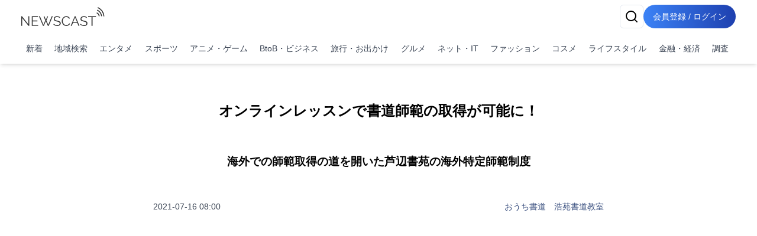

--- FILE ---
content_type: text/html; charset=utf-8
request_url: https://newscast.jp/news/8460907
body_size: 15537
content:
<!DOCTYPE html><html lang="ja"><head><meta charSet="utf-8"/><meta name="viewport" content="width=device-width, initial-scale=1, maximum-scale=5, user-scalable=yes"/><link rel="preload" as="image" href="/attachments/NI65TEFz7hZZqdc31tKl.jpg?w=940&amp;h=940&amp;a=1"/><link rel="stylesheet" href="/smart/_next/static/css/6f4a0ae5af8f5e11.css" data-precedence="next"/><link rel="stylesheet" href="/smart/_next/static/css/e950903c037a3718.css" data-precedence="next"/><link rel="preload" as="script" fetchPriority="low" href="/smart/_next/static/chunks/webpack-d88aad40852a9105.js"/><script src="/smart/_next/static/chunks/4bd1b696-a0de495220e84aaa.js" async=""></script><script src="/smart/_next/static/chunks/1684-a16141880409572c.js" async=""></script><script src="/smart/_next/static/chunks/main-app-5518523dddf30468.js" async=""></script><script src="/smart/_next/static/chunks/6874-c706546223f9e0b5.js" async=""></script><script src="/smart/_next/static/chunks/app/error-17e1efd393ba86d3.js" async=""></script><script src="/smart/_next/static/chunks/4277-46fdfdc2178f8072.js" async=""></script><script src="/smart/_next/static/chunks/2898-9f81da04e7e09eb6.js" async=""></script><script src="/smart/_next/static/chunks/9553-395f378007d81c45.js" async=""></script><script src="/smart/_next/static/chunks/1884-3617ed4b23d1e703.js" async=""></script><script src="/smart/_next/static/chunks/3063-e01f29e778ca72c0.js" async=""></script><script src="/smart/_next/static/chunks/5387-95390fda87ffa0a1.js" async=""></script><script src="/smart/_next/static/chunks/2188-a1d69116b2fbc1b3.js" async=""></script><script src="/smart/_next/static/chunks/8606-e967fd716fe72fb2.js" async=""></script><script src="/smart/_next/static/chunks/4029-9d8a1edf00d25121.js" async=""></script><script src="/smart/_next/static/chunks/1507-97e9ac030d3c06fa.js" async=""></script><script src="/smart/_next/static/chunks/app/(public)/news/%5Bid%5D/page-3287bcd531f1c91a.js" async=""></script><script src="/smart/_next/static/chunks/5125-273f4e77a181016f.js" async=""></script><script src="/smart/_next/static/chunks/app/layout-e2a512d282130e0d.js" async=""></script><script src="/smart/_next/static/chunks/7683-6579d065c9ad026b.js" async=""></script><script src="/smart/_next/static/chunks/5152-0c27d5597b274883.js" async=""></script><script src="/smart/_next/static/chunks/8559-d9253a5482b176ed.js" async=""></script><script src="/smart/_next/static/chunks/6621-f95dc8e544a4d901.js" async=""></script><script src="/smart/_next/static/chunks/186-98c6634326af218d.js" async=""></script><script src="/smart/_next/static/chunks/app/(public)/layout-2a4a6682c4e54025.js" async=""></script><script src="/smart/_next/static/chunks/app/(noheader)/layout-dd73b69522ce148d.js" async=""></script><script src="/smart/_next/static/chunks/app/global-error-2d8edb1bf97b600f.js" async=""></script><link rel="preload" href="https://www.googletagmanager.com/gtm.js?id=GTM-TKXDNPP" as="script"/><link rel="icon" type="image/png" sizes="32x32" href="/_statics/img/favicon-32x32.png"/><link rel="icon" type="image/png" sizes="96x96" href="/_statics/img/favicon-96x96.png"/><link rel="icon" type="image/png" sizes="16x16" href="/_statics/img/favicon-16x16.png"/><link rel="alternate" type="application/rss+xml" title="RSS Feed for NEWSCAST" href="/rss"/><link rel="apple-touch-icon" sizes="192x192" href="/_statics/img/apple-touch-icon/192.png"/><title>オンラインレッスンで書道師範の取得が可能に！ | NEWSCAST</title><meta name="description" content="オンラインレッスンで書道師範の取得が可能に！海外在主者の師範誕生！無料体験会開催中、問合せは下記よりhttp://www.ouchi-shodo.com/contact.html"/><meta name="keywords" content="エンタメ,ライフスタイル,おうち書道,オンライン書道,書道,書道教室,浩苑書道教室"/><meta name="fb:app_id" content="1723062471173391"/><meta property="og:title" content="オンラインレッスンで書道師範の取得が可能に！"/><meta property="og:description" content="ニュースをメディアだけではなくSNSで拡散。ニュース、ニュースリリース、プレスリリース発信サービス"/><meta property="og:url" content="https://www.atpress.ne.jp/news/8460907"/><meta property="og:image" content="https://www.atpress.ne.jp/attachments/Ysiut8DwVerktvxBO4pF.png"/><meta property="og:image:width" content="1200"/><meta property="og:image:height" content="1200"/><meta property="og:image:type" content="image/jpeg"/><meta property="og:image:alt" content="オンラインレッスンで書道師範の取得が可能に！"/><meta property="og:type" content="article"/><meta name="twitter:card" content="summary_large_image"/><meta name="twitter:site" content="@newscastjp"/><meta name="twitter:creator" content="@newscastjp"/><meta name="twitter:title" content="オンラインレッスンで書道師範の取得が可能に！"/><meta name="twitter:description" content="エンタメ、ライフスタイル、おうち書道、オンライン書道、書道、書道教室、浩苑書道教室の最新ニュース・イベント情報・プレスリリースはNEWSCAST！！オンラインレッスンで書道師範の取得が可能に！ オンラインレッスンで書道師範の取得が可能に！
海外在主者の師範誕生！

無料体験会開催中、問合せは下記より"/><meta name="twitter:image" content="https://www.atpress.ne.jp/attachments/Ysiut8DwVerktvxBO4pF.png"/><meta name="twitter:image:width" content="1200"/><meta name="twitter:image:height" content="1200"/><meta name="twitter:image:type" content="image/jpeg"/><meta name="twitter:image:alt" content="オンラインレッスンで書道師範の取得が可能に！"/><script src="/smart/_next/static/chunks/polyfills-42372ed130431b0a.js" noModule=""></script></head><body><!--$--><div class="bg-white"><header class="bg-white shadow-md fixed w-full z-50"><div class="container px-4 md:mx-auto"><div class="flex items-center justify-between py-2"><a class="text-2xl font-bold text-blue-600" href="/smart"><img src="/_statics/img/newscast-logo.svg" alt="Logo" class="h-8"/></a><div class="flex gap-4"><!--$--><button class="inline-flex items-center justify-center whitespace-nowrap rounded-md text-sm font-medium ring-offset-background transition-colors focus-visible:outline-none focus-visible:ring-2 focus-visible:ring-ring focus-visible:ring-offset-2 disabled:pointer-events-none disabled:opacity-50 border border-input bg-background hover:bg-accent hover:text-accent-foreground h-10 w-10" aria-label="検索" type="button" aria-haspopup="dialog" aria-expanded="false" aria-controls="radix-«Rp6tb»" data-state="closed"><svg xmlns="http://www.w3.org/2000/svg" width="24" height="24" viewBox="0 0 24 24" fill="none" stroke="currentColor" stroke-width="2" stroke-linecap="round" stroke-linejoin="round" class="lucide lucide-search"><circle cx="11" cy="11" r="8"></circle><path d="m21 21-4.3-4.3"></path></svg></button><!--/$--><a href="/smart/login"><button class="items-center justify-center whitespace-nowrap font-medium ring-offset-background focus-visible:outline-none focus-visible:ring-2 focus-visible:ring-ring focus-visible:ring-offset-2 disabled:pointer-events-none disabled:opacity-50 bg-primary hover:bg-primary/90 h-10 px-2 sm:px-4 py-2 rounded-full bg-gradient-to-r from-blue-500 to-blue-800 text-white text-sm hover:from-blue-600 hover:to-blue-900 transition-all duration-300 focus:outline-none focus:ring-2 focus:ring-blue-500 focus:ring-opacity-50 inline-block">会員登録 / ログイン</button></a></div></div><nav class="w-full navi-buttons"><div class="relative"><div class="overflow-x-auto scrollbar-hide"><div class="flex space-x-1 py-2 pr-1 lg:justify-between"><a class="flex-shrink-0 p-2 text-sm text-gray-700 hover:bg-gray-100" href="/smart/latests">新着</a><a class="flex-shrink-0 p-2 text-sm text-gray-700 hover:bg-gray-100" href="/smart/addresses">地域検索</a><a class="flex-shrink-0 p-2 text-sm text-gray-700 hover:bg-gray-100" href="/smart/genres/entertainment">エンタメ</a><a class="flex-shrink-0 p-2 text-sm text-gray-700 hover:bg-gray-100" href="/smart/genres/sports">スポーツ</a><a class="flex-shrink-0 p-2 text-sm text-gray-700 hover:bg-gray-100" href="/smart/genres/anime_game">アニメ・ゲーム</a><a class="flex-shrink-0 p-2 text-sm text-gray-700 hover:bg-gray-100" href="/smart/genres/business">BtoB・ビジネス</a><a class="flex-shrink-0 p-2 text-sm text-gray-700 hover:bg-gray-100" href="/smart/genres/travel">旅行・お出かけ</a><a class="flex-shrink-0 p-2 text-sm text-gray-700 hover:bg-gray-100" href="/smart/genres/gourmet">グルメ</a><a class="flex-shrink-0 p-2 text-sm text-gray-700 hover:bg-gray-100" href="/smart/genres/net_it">ネット・IT</a><a class="flex-shrink-0 p-2 text-sm text-gray-700 hover:bg-gray-100" href="/smart/genres/fashion">ファッション</a><a class="flex-shrink-0 p-2 text-sm text-gray-700 hover:bg-gray-100" href="/smart/genres/cosme">コスメ</a><a class="flex-shrink-0 p-2 text-sm text-gray-700 hover:bg-gray-100" href="/smart/genres/lifestyle">ライフスタイル</a><a class="flex-shrink-0 p-2 text-sm text-gray-700 hover:bg-gray-100" href="/smart/genres/finance_economy">金融・経済</a><a class="flex-shrink-0 p-2 text-sm text-gray-700 hover:bg-gray-100" href="/smart/genres/research">調査</a></div></div></div></nav></div></header><main class="overflow-x-hidden"><div class="flex-grow container mx-auto px-0 md:px-4 page-padding"><!--$--><div class="w-full h-full pt-0 md:pt-8 page_container__4bM2T"><article class="bg-white md:rounded pb-4 overflow-x-hidden page_leftPane__GrPN4 "><div class="fullfill p-4 pt-8"><h1 class="title page_title__F5feM page_articleContainer__Oqh1V">オンラインレッスンで書道師範の取得が可能に！</h1></div><div class="page_articleContainer__Oqh1V text-center py-2"><h3 class="subtitle">海外での師範取得の道を開いた芦辺書苑の海外特定師範制度</h3></div><div class="page_articleContainer__Oqh1V"><div class="flex justify-between items-center my-4 mb-8 flex-wrap"><div class="text-sm text-gray-700">2021-07-16 08:00</div><div class="text-sm"><a href="/smart/b/ouchi-shodo">おうち書道　浩苑書道教室</a></div></div><div class="mb-4 w-full"><iframe src="https://www.youtube.com/embed/pydtywYI3X4" frameBorder="0" allow="accelerometer; autoplay; clipboard-write; encrypted-media; gyroscope; picture-in-picture" allowFullScreen="" title="Embedded youtube" class="w-full h-96"></iframe></div><div class="mb-4 w-full"><div><p>おうち書道の浩苑書道教室（山口県光市三井5-22-12、藤田浩苑主宰）ではオンラインレッスンにより書道教室を実施しているが、芦辺書苑の海外特定師範制度の新設を受けてカザフスタン在住の伊礼香苑さんがこの制度を利用した初めての師範となった。</p></div></div><div class="mb-4 w-full"><!--$--><a href="http://www.ouchi-shodo.com/index.html" class="link" rel="nofollow noopener ugc">http://www.ouchi-shodo.com/index.html</a><!--/$--></div><div class="mb-4 w-full"><h2><p>オンラインレッスンは良く分かる</p></h2></div><div class="mb-4 w-full"><div><p>今まで、書道教室の指導は近くの書道教室へ通うか通信教育を受けるかしか方法がなかった。<br> 浩苑書道教室では昨年からの新型コロナウイルスの影響を受けて、オンラインでの指導を進めている。オンラインレッスンにより、遠方の方の指導も可能となり海外在住者とのレッスンもはじまった。<br> リアルのレッスンに比べて指導が難しいのではないかとの心配をしていたが、この度オンライン受講者が師範となりオンラインでも充分に指導できることが実証された形になった。</p></div></div><div class="mb-4 w-full"><div style="max-width:min(940px, 100%);margin:0 auto"><img src="/attachments/NI65TEFz7hZZqdc31tKl.jpg?w=940&amp;h=940&amp;a=1" alt="" class="object-scale-down max-w-full" loading="eager"/></div></div><div class="mb-4 w-full"><div style="max-width:min(940px, 100%);margin:0 auto"><img src="/attachments/MTbAchsXClnbHUQmgwAU.png?w=940&amp;h=940&amp;a=1" alt="" class="object-scale-down max-w-full" loading="lazy"/></div></div><div class="mb-4 w-full"><!--$--><a href="http://www.ouchi-shodo.com/contact.html" class="link" rel="nofollow noopener ugc">http://www.ouchi-shodo.com/contact.html</a><!--/$--></div><div class="border-t border-gray-300 mt-8"><div class="my-5 flex justify-between items-center"><div><strong>画像・ファイル一覧</strong></div><button class="inline-flex items-center justify-center whitespace-nowrap font-medium ring-offset-background transition-colors focus-visible:outline-none focus-visible:ring-2 focus-visible:ring-ring focus-visible:ring-offset-2 disabled:pointer-events-none disabled:opacity-50 h-10 bg-white text-blue-600 border text-sm border-gray-200 rounded hover:bg-gray-100 p-2" type="button" aria-haspopup="dialog" aria-expanded="false" aria-controls="radix-«R4v8nndatb»" data-state="closed">一括ダウンロード</button></div><div class="relative w-full"><div class="flex overflow-x-auto hidden-scrollbar space-x-3 md:space-x-4 py-4 px-1 md:pr-4 pt-2 newscast-scroll-cards" role="list"><div role="listitem"><div class="flex h-full min-w-48 max-w-48"><a target="_blank" href="/attachments/NI65TEFz7hZZqdc31tKl.jpg" class="flex flex-col justify-end h-full hover:border-none w-full shadow"><img alt="" loading="lazy" width="192" height="192" decoding="async" data-nimg="1" class="object-contain block mb-1 max-h-[100px]" style="color:transparent" srcSet="/attachments/NI65TEFz7hZZqdc31tKl.jpg 1x, /attachments/NI65TEFz7hZZqdc31tKl.jpg 2x" src="/attachments/NI65TEFz7hZZqdc31tKl.jpg"/></a></div></div><div role="listitem"><div class="flex h-full min-w-48 max-w-48"><a target="_blank" href="/attachments/MTbAchsXClnbHUQmgwAU.png" class="flex flex-col justify-end h-full hover:border-none w-full shadow"><img alt="" loading="lazy" width="192" height="192" decoding="async" data-nimg="1" class="object-contain block mb-1 max-h-[100px]" style="color:transparent" srcSet="/attachments/MTbAchsXClnbHUQmgwAU.png 1x, /attachments/MTbAchsXClnbHUQmgwAU.png 2x" src="/attachments/MTbAchsXClnbHUQmgwAU.png"/></a></div></div></div><button class="absolute right-0 top-1/2 -translate-y-1/2 bg-white p-2 rounded-full shadow-md z-10 hidden md:block" style="right:-20px" aria-describedby="right" title="CardGridCarousel-button-right"><svg xmlns="http://www.w3.org/2000/svg" width="24" height="24" viewBox="0 0 24 24" fill="none" stroke="currentColor" stroke-width="2" stroke-linecap="round" stroke-linejoin="round" class="lucide lucide-chevron-right w-6 h-6"><path d="m9 18 6-6-6-6"></path></svg></button></div></div></div><div class="page_bottomPane__nHkCb"><div class="bottom-pane"><div class="space-y-4"><div class="flex items-center flex-wrap gap-2"><div class="flex items-center mr-4 shrink-0"><div class="h-5 mr-2 undefined"><svg xmlns="http://www.w3.org/2000/svg" width="18" height="18" viewBox="0 0 24 24" fill="none" stroke="currentColor" stroke-width="2" stroke-linecap="round" stroke-linejoin="round" class="lucide lucide-book-open"><path d="M2 3h6a4 4 0 0 1 4 4v14a3 3 0 0 0-3-3H2z"></path><path d="M22 3h-6a4 4 0 0 0-4 4v14a3 3 0 0 1 3-3h7z"></path></svg></div><span class="text-sm font-medium text-gray-700">ジャンル<!-- -->:</span></div><div class="flex flex-wrap gap-2"><a class="px-2 py-1 border border-gray-500 text-gray-700 text-xs font-medium rounded" href="/smart/genres/entertainment">エンタメ</a><a class="px-2 py-1 border border-gray-500 text-gray-700 text-xs font-medium rounded" href="/smart/genres/lifestyle">ライフスタイル</a></div></div><div class="flex items-center flex-wrap gap-2"><div class="flex items-center mr-4 shrink-0"><div class="h-5 mr-2 undefined"><svg xmlns="http://www.w3.org/2000/svg" width="18" height="18" viewBox="0 0 24 24" fill="none" stroke="currentColor" stroke-width="2" stroke-linecap="round" stroke-linejoin="round" class="lucide lucide-tag"><path d="M12.586 2.586A2 2 0 0 0 11.172 2H4a2 2 0 0 0-2 2v7.172a2 2 0 0 0 .586 1.414l8.704 8.704a2.426 2.426 0 0 0 3.42 0l6.58-6.58a2.426 2.426 0 0 0 0-3.42z"></path><circle cx="7.5" cy="7.5" r=".5" fill="currentColor"></circle></svg></div><span class="text-sm font-medium text-gray-700">タグ<!-- -->:</span></div><div class="flex flex-wrap gap-2"><a class="px-2 py-1 border border-gray-500 text-gray-700 text-xs font-medium rounded" href="/smart/tags/%E3%81%8A%E3%81%86%E3%81%A1%E6%9B%B8%E9%81%93">おうち書道</a><a class="px-2 py-1 border border-gray-500 text-gray-700 text-xs font-medium rounded" href="/smart/tags/%E3%82%AA%E3%83%B3%E3%83%A9%E3%82%A4%E3%83%B3%E6%9B%B8%E9%81%93">オンライン書道</a><a class="px-2 py-1 border border-gray-500 text-gray-700 text-xs font-medium rounded" href="/smart/tags/%E6%9B%B8%E9%81%93">書道</a><a class="px-2 py-1 border border-gray-500 text-gray-700 text-xs font-medium rounded" href="/smart/tags/%E6%9B%B8%E9%81%93%E6%95%99%E5%AE%A4">書道教室</a><a class="px-2 py-1 border border-gray-500 text-gray-700 text-xs font-medium rounded" href="/smart/tags/%E6%B5%A9%E8%8B%91%E6%9B%B8%E9%81%93%E6%95%99%E5%AE%A4">浩苑書道教室</a></div></div><div class="flex items-center flex-wrap gap-2"><div class="flex items-center mr-4 shrink-0"><div class="h-5 mr-2 undefined"><svg xmlns="http://www.w3.org/2000/svg" width="18" height="18" viewBox="0 0 24 24" fill="none" stroke="currentColor" stroke-width="2" stroke-linecap="round" stroke-linejoin="round" class="lucide lucide-map-pin"><path d="M20 10c0 6-8 12-8 12s-8-6-8-12a8 8 0 0 1 16 0Z"></path><circle cx="12" cy="10" r="3"></circle></svg></div><span class="text-sm font-medium text-gray-700">場所<!-- -->:</span></div><div class="flex flex-wrap gap-2"><a class="px-2 py-1 border border-gray-500 text-gray-700 text-xs font-medium rounded" href="/smart/addresses/山口県?city=光市">山口県光市</a></div></div></div><div class="flex items-center flex-wrap gap-2 mt-4"><div class="flex items-center mr-4 shrink-0"><div class="h-5 mr-2 undefined"><svg xmlns="http://www.w3.org/2000/svg" width="18" height="18" viewBox="0 0 24 24" fill="none" stroke="currentColor" stroke-width="2" stroke-linecap="round" stroke-linejoin="round" class="lucide lucide-share2"><circle cx="18" cy="5" r="3"></circle><circle cx="6" cy="12" r="3"></circle><circle cx="18" cy="19" r="3"></circle><line x1="8.59" x2="15.42" y1="13.51" y2="17.49"></line><line x1="15.41" x2="8.59" y1="6.51" y2="10.49"></line></svg></div><span class="text-sm font-medium text-gray-700">ニュースのシェア<!-- -->:</span></div><div class="grid grid-cols-4 gap-1"><a href="https://x.com/intent/tweet?text=%E3%82%AA%E3%83%B3%E3%83%A9%E3%82%A4%E3%83%B3%E3%83%AC%E3%83%83%E3%82%B9%E3%83%B3%E3%81%A7%E6%9B%B8%E9%81%93%E5%B8%AB%E7%AF%84%E3%81%AE%E5%8F%96%E5%BE%97%E3%81%8C%E5%8F%AF%E8%83%BD%E3%81%AB%EF%BC%81%0Ahttps%3A%2F%2Fnewscast.jp%2Fnews%2F8460907" target="_blank" rel="nofollow noopener ugc"><button class="whitespace-nowrap text-sm font-medium ring-offset-background transition-colors focus-visible:outline-none focus-visible:ring-2 focus-visible:ring-ring focus-visible:ring-offset-2 disabled:pointer-events-none disabled:opacity-50 hover:bg-primary/90 px-4 py-2 w-full flex flex-col items-center text-white justify-center rounded min-h-[30px] h-auto bg-black"><span class="text-xs">X</span></button></a><a href="https://www.facebook.com/sharer.php?u=https%3A%2F%2Fnewscast.jp%2Fnews%2F8460907" target="_blank" rel="nofollow noopener ugc"><button class="whitespace-nowrap text-sm font-medium ring-offset-background transition-colors focus-visible:outline-none focus-visible:ring-2 focus-visible:ring-ring focus-visible:ring-offset-2 disabled:pointer-events-none disabled:opacity-50 hover:bg-primary/90 px-4 py-2 w-full flex flex-col items-center text-white justify-center rounded min-h-[30px] h-auto bg-blue-600"><span class="text-xs">Facebook</span></button></a><a href="https://social-plugins.line.me/lineit/share?url=https%3A%2F%2Fnewscast.jp%2Fnews%2F8460907" target="_blank" rel="nofollow noopener ugc"><button class="whitespace-nowrap text-sm font-medium ring-offset-background transition-colors focus-visible:outline-none focus-visible:ring-2 focus-visible:ring-ring focus-visible:ring-offset-2 disabled:pointer-events-none disabled:opacity-50 hover:bg-primary/90 px-4 py-2 w-full flex flex-col items-center text-white justify-center rounded min-h-[30px] h-auto bg-line"><span class="text-xs">LINE</span></button></a><a href="/print/8460907" target="_blank" rel="nofollow noopener ugc"><button class="whitespace-nowrap text-sm font-medium ring-offset-background transition-colors focus-visible:outline-none focus-visible:ring-2 focus-visible:ring-ring focus-visible:ring-offset-2 disabled:pointer-events-none disabled:opacity-50 hover:bg-primary/90 px-4 py-2 w-full flex flex-col items-center text-white justify-center rounded min-h-[30px] h-auto bg-print"><span class="text-xs">印刷</span></button></a></div></div><div class="mt-12"><div class="text-lg font-bold text-center">おうち書道　浩苑書道教室</div><div class="my-2"><img class="max-w-[200px] max-h-[120px] mx-auto" src="/attachments/wjgl5f3MrLspSh1O760M.jpg?w=300&amp;h=250&amp;p=true" alt="おうち書道　浩苑書道教室" loading="lazy"/></div><div class="flex justify-center"><a class="inline-block bg-gray-200 text-gray-700 py-2 px-8 rounded text-center" href="/smart/b/ouchi-shodo">会社の詳しい情報を見る</a></div></div></div></div></article></div><div class="my-8"><!--$--><div class="w-full max-w-7xl mx-auto px-2 py-8 "><div class="bg-gray-200 rounded mb-4 animate-pulse col-span-full h-12"></div><div class="grid md:grid-cols-1 gap-4 h-auto"><div class="bg-gray-200 rounded animate-pulse relative overflow-hidden" style="height:6.75rem"><div style="position:absolute;top:0;right:0;bottom:0;left:0;transform:translateX(-100%);background:linear-gradient(90deg, rgba(255,255,255,0) 0%, rgba(255,255,255,0.2) 50%, rgba(255,255,255,0) 100%);animation:shimmer 1.5s infinite"></div></div><div class="bg-gray-200 rounded animate-pulse relative overflow-hidden" style="height:6.75rem"><div style="position:absolute;top:0;right:0;bottom:0;left:0;transform:translateX(-100%);background:linear-gradient(90deg, rgba(255,255,255,0) 0%, rgba(255,255,255,0.2) 50%, rgba(255,255,255,0) 100%);animation:shimmer 1.5s infinite"></div></div><div class="bg-gray-200 rounded animate-pulse relative overflow-hidden" style="height:6.75rem"><div style="position:absolute;top:0;right:0;bottom:0;left:0;transform:translateX(-100%);background:linear-gradient(90deg, rgba(255,255,255,0) 0%, rgba(255,255,255,0.2) 50%, rgba(255,255,255,0) 100%);animation:shimmer 1.5s infinite"></div></div><div class="bg-gray-200 rounded animate-pulse relative overflow-hidden" style="height:6.75rem"><div style="position:absolute;top:0;right:0;bottom:0;left:0;transform:translateX(-100%);background:linear-gradient(90deg, rgba(255,255,255,0) 0%, rgba(255,255,255,0.2) 50%, rgba(255,255,255,0) 100%);animation:shimmer 1.5s infinite"></div></div><div class="bg-gray-200 rounded animate-pulse relative overflow-hidden" style="height:6.75rem"><div style="position:absolute;top:0;right:0;bottom:0;left:0;transform:translateX(-100%);background:linear-gradient(90deg, rgba(255,255,255,0) 0%, rgba(255,255,255,0.2) 50%, rgba(255,255,255,0) 100%);animation:shimmer 1.5s infinite"></div></div></div></div><!--/$--></div><div class="my-8"><!--$--><div class="w-full max-w-7xl mx-auto px-2 py-8 "><div class="bg-gray-200 rounded mb-4 animate-pulse col-span-full h-12"></div><div class="grid md:grid-cols-1 gap-4 h-auto"><div class="bg-gray-200 rounded animate-pulse relative overflow-hidden" style="height:6.75rem"><div style="position:absolute;top:0;right:0;bottom:0;left:0;transform:translateX(-100%);background:linear-gradient(90deg, rgba(255,255,255,0) 0%, rgba(255,255,255,0.2) 50%, rgba(255,255,255,0) 100%);animation:shimmer 1.5s infinite"></div></div><div class="bg-gray-200 rounded animate-pulse relative overflow-hidden" style="height:6.75rem"><div style="position:absolute;top:0;right:0;bottom:0;left:0;transform:translateX(-100%);background:linear-gradient(90deg, rgba(255,255,255,0) 0%, rgba(255,255,255,0.2) 50%, rgba(255,255,255,0) 100%);animation:shimmer 1.5s infinite"></div></div><div class="bg-gray-200 rounded animate-pulse relative overflow-hidden" style="height:6.75rem"><div style="position:absolute;top:0;right:0;bottom:0;left:0;transform:translateX(-100%);background:linear-gradient(90deg, rgba(255,255,255,0) 0%, rgba(255,255,255,0.2) 50%, rgba(255,255,255,0) 100%);animation:shimmer 1.5s infinite"></div></div><div class="bg-gray-200 rounded animate-pulse relative overflow-hidden" style="height:6.75rem"><div style="position:absolute;top:0;right:0;bottom:0;left:0;transform:translateX(-100%);background:linear-gradient(90deg, rgba(255,255,255,0) 0%, rgba(255,255,255,0.2) 50%, rgba(255,255,255,0) 100%);animation:shimmer 1.5s infinite"></div></div><div class="bg-gray-200 rounded animate-pulse relative overflow-hidden" style="height:6.75rem"><div style="position:absolute;top:0;right:0;bottom:0;left:0;transform:translateX(-100%);background:linear-gradient(90deg, rgba(255,255,255,0) 0%, rgba(255,255,255,0.2) 50%, rgba(255,255,255,0) 100%);animation:shimmer 1.5s infinite"></div></div></div></div><!--/$--></div><div class="my-8"><!--$--><div></div><!--/$--></div><div class="my-8"><!--$--><div></div><!--/$--></div><div class="flex justify-center block lg:hidden"><div class="bg-white md:rounded p-3 md:p-6 overflow-x-hidden w-fit"><div class="mx-4"><a class="block" href="/smart/news_videos/all"><img alt="NC動画生成サービス" loading="lazy" width="600" height="500" decoding="async" data-nimg="1" class="w-full" style="color:transparent" srcSet="/_statics/img/bnn_mov_sp.png 1x, /_statics/img/bnn_mov_sp.png 2x" src="/_statics/img/bnn_mov_sp.png"/></a></div></div></div><nav aria-label="breadcrumb" class="bg-gray-200 text-nowrap overflow-x-auto fullfill text-sm bg-white mt-12 mx-4"><ol class="flex items-start text-gray-600 py-2"><li><a class="text-blue-800 hover:text-blue-500 flex items-center underline" href="/smart"><svg xmlns="http://www.w3.org/2000/svg" width="24" height="24" viewBox="0 0 24 24" fill="none" stroke="currentColor" stroke-width="2" stroke-linecap="round" stroke-linejoin="round" class="lucide lucide-house w-4 h-4 mr-1"><path d="M15 21v-8a1 1 0 0 0-1-1h-4a1 1 0 0 0-1 1v8"></path><path d="M3 10a2 2 0 0 1 .709-1.528l7-5.999a2 2 0 0 1 2.582 0l7 5.999A2 2 0 0 1 21 10v9a2 2 0 0 1-2 2H5a2 2 0 0 1-2-2z"></path></svg>トップページ</a></li><li class="flex items-center"><span class="mx-2">/</span><a class="text-blue-800 hover:text-blue-500 underline" href="/smart/genres/entertainment">エンタメ</a></li><li class="flex items-center"><span class="mx-2">/</span><a class="text-blue-800 hover:text-blue-500 underline" href="/smart/b/ouchi-shodo">おうち書道　浩苑書道教室</a></li><li class="flex items-center"><span class="mx-2">/</span><span class="font-semibold">オンラインレッスンで書道師範の取得が可能に！</span></li></ol></nav><script type="application/ld+json">[{"@context":"https://schema.org","@type":"NewsArticle","mainEntityOfPage":{"@type":"WebPage","@id":"https://www.atpress.ne.jphttps://www.atpress.ne.jp/news/8460907","name":"おうち書道　浩苑書道教室"},"identifier":"https://www.atpress.ne.jphttps://www.atpress.ne.jp/news/8460907","name":"オンラインレッスンで書道師範の取得が可能に！","author":{"@type":"Organization","name":"おうち書道　浩苑書道教室","url":"https://www.atpress.ne.jp/b/ouchi-shodo"},"publisher":{"@context":"https://schema.org","@type":"Organization","url":"https://www.atpress.ne.jp/","logo":"https://www.atpress.ne.jp/_statics/img/oglogo.png","name":""},"datePublished":"2021-07-15T23:00:00.000Z","dateModified":"2021-07-15T23:00:00.000Z","headline":"オンラインレッスンで書道師範の取得が可能に！","description":"オンラインレッスンで書道師範の取得が可能に！\n海外在主者の師範誕生！\n\n無料体験会開催中、問合せは下記より\nhttp://www.ouchi-shodo.com/contact.html","keywords":["エンタメ","ライフスタイル","おうち書道","オンライン書道","書道","書道教室","浩苑書道教室"],"provider":{"@context":"https://schema.org","@type":"Organization","url":"https://www.atpress.ne.jp/","logo":"https://www.atpress.ne.jp/_statics/img/oglogo.png","name":""},"image":{"@type":"ImageObject","url":"https://www.atpress.ne.jp/attachments/Ysiut8DwVerktvxBO4pF.png","width":"auto","height":"auto"}},{"@context":"https://schema.org","@type":"BreadcrumbList","itemListElement":[{"@type":"ListItem","item":{"@id":"https://www.atpress.ne.jp/","name":"ニュースキャスト"},"position":1},{"@type":"ListItem","item":{"@id":"https://www.atpress.ne.jp/genres/entertainment","name":"エンタメ"},"position":2},{"@type":"ListItem","item":{"@id":"https://www.atpress.ne.jp/news/8460907","name":"オンラインレッスンで書道師範の取得が可能に！"},"position":3}]},{"@context":"https://schema.org","@type":"Organization","url":"https://www.atpress.ne.jp/","logo":"https://www.atpress.ne.jp/_statics/img/oglogo.png","name":""}]</script><div class="fixed bottom-4 right-4 bg-blue-500 text-white p-4 rounded-lg transition-opacity duration-300 hidden lg:block" style="opacity:0"><div class="container mx-auto px-4"><div class="flex justify-between items-center flex-col"><div class="text-sm">@Pressでの配信を検討中の方へ</div><div><a class="font-bold underline" href="/smart/services/about">サービス概要ページを見る</a></div></div></div><div class="absolute -top-2 -right-2"><button class="text-white"><svg xmlns="http://www.w3.org/2000/svg" width="18" height="18" viewBox="0 0 24 24" fill="none" stroke="currentColor" stroke-width="2" stroke-linecap="round" stroke-linejoin="round" class="lucide lucide-x rounded-full bg-blue-300"><path d="M18 6 6 18"></path><path d="m6 6 12 12"></path></svg></button></div></div><!--/$--> </div></main><footer class="bg-gradient-to-r from-blue-600 to-blue-950 p-4"><div class="container mx-auto"><div class="flex flex-col items-start"><nav class="mb-8 footer-links"><ul class="sm:flex sm:flex-wrap sm:gap-x-8 gap-y-1 sm:gap-y-0"><li><a class="underline inline-block py-2" href="/smart/company">運営会社</a></li><li><a class="underline inline-block py-2" href="/smart/service">サービス・料金</a></li><li><a href="https://timerex.net/s/socialwire_01/9169136c/" class="underline inline-block py-2">サービス説明会</a></li><li><a class="underline inline-block py-2" href="/smart/legal">特定商取引法に基づく表記</a></li><li><a class="underline inline-block py-2" href="/smart/term">利用規約</a></li><li><a class="underline inline-block py-2" href="/smart/privacy">プライバシーポリシー</a></li><li><a class="underline inline-block py-2" href="/smart/guideline">ガイドライン</a></li><li><a class="underline inline-block py-2" href="/smart/services/api">API利用</a></li><li><a href="https://www.atpress.ne.jp/contact" class="underline inline-block py-2" target="_blank" rel="noopener noreferrer">お問い合わせ</a></li></ul></nav></div><div class="flex justify-center sm:justify-start w-full"><a href="https://www.instagram.com/newscast.jp/" aria-label="Instagram" class="flex flex-col items-center justify-center min-w-[70px] min-h-[48px]" target="_blank"><svg xmlns="http://www.w3.org/2000/svg" width="24" height="24" viewBox="0 0 24 24" fill="none" stroke="currentColor" stroke-width="2" stroke-linecap="round" stroke-linejoin="round" class="lucide lucide-instagram"><rect width="20" height="20" x="2" y="2" rx="5" ry="5"></rect><path d="M16 11.37A4 4 0 1 1 12.63 8 4 4 0 0 1 16 11.37z"></path><line x1="17.5" x2="17.51" y1="6.5" y2="6.5"></line></svg><span class="text-xs">Instagram</span></a><a href="https://x.com/newscastjp" aria-label="Twitter" class="flex flex-col items-center justify-center min-w-[70px] min-h-[48px]" target="_blank"><svg width="24" height="24" viewBox="0 0 1200 1227" fill="none" xmlns="http://www.w3.org/2000/svg"><path d="M714.163 519.284L1160.89 0H1055.03L667.137 450.887L357.328 0H0L468.492 681.821L0 1226.37H105.866L515.491 750.218L842.672 1226.37H1200L714.137 519.284H714.163ZM569.165 687.828L521.697 619.934L144.011 79.6944H306.615L611.412 515.685L658.88 583.579L1055.08 1150.3H892.476L569.165 687.854V687.828Z" fill="currentColor"></path></svg><span class="text-xs">X</span></a><a href="/rss" aria-label="RSS" class="flex flex-col items-center justify-center min-w-[70px] min-h-[48px]" target="_blank"><svg xmlns="http://www.w3.org/2000/svg" width="24" height="24" viewBox="0 0 24 24" fill="none" stroke="currentColor" stroke-width="2" stroke-linecap="round" stroke-linejoin="round" class="lucide lucide-rss"><path d="M4 11a9 9 0 0 1 9 9"></path><path d="M4 4a16 16 0 0 1 16 16"></path><circle cx="5" cy="19" r="1"></circle></svg><span class="text-xs">RSS</span></a></div></div></footer><div class="text-white py-4 bg-gradient-to-r from-gray-700 to-gray-950 p-4"><div class="container">Copyright 2006- SOCIALWIRE CO.,LTD. All rights reserved.</div></div><div role="region" aria-label="Notifications (F8)" tabindex="-1" style="pointer-events:none"><ol tabindex="-1" class="fixed top-0 z-[100] flex max-h-screen w-full flex-col-reverse p-4 sm:bottom-0 sm:right-0 sm:top-auto sm:flex-col md:max-w-[420px]"></ol></div></div><!--/$--><script src="/smart/_next/static/chunks/webpack-d88aad40852a9105.js" async=""></script><script>(self.__next_f=self.__next_f||[]).push([0])</script><script>self.__next_f.push([1,"1:\"$Sreact.fragment\"\n2:I[87555,[],\"\"]\n3:I[51901,[\"6874\",\"static/chunks/6874-c706546223f9e0b5.js\",\"8039\",\"static/chunks/app/error-17e1efd393ba86d3.js\"],\"default\"]\n4:I[31295,[],\"\"]\n5:I[6874,[\"4277\",\"static/chunks/4277-46fdfdc2178f8072.js\",\"6874\",\"static/chunks/6874-c706546223f9e0b5.js\",\"2898\",\"static/chunks/2898-9f81da04e7e09eb6.js\",\"9553\",\"static/chunks/9553-395f378007d81c45.js\",\"1884\",\"static/chunks/1884-3617ed4b23d1e703.js\",\"3063\",\"static/chunks/3063-e01f29e778ca72c0.js\",\"5387\",\"static/chunks/5387-95390fda87ffa0a1.js\",\"2188\",\"static/chunks/2188-a1d69116b2fbc1b3.js\",\"8606\",\"static/chunks/8606-e967fd716fe72fb2.js\",\"4029\",\"static/chunks/4029-9d8a1edf00d25121.js\",\"1507\",\"static/chunks/1507-97e9ac030d3c06fa.js\",\"3963\",\"static/chunks/app/(public)/news/%5Bid%5D/page-3287bcd531f1c91a.js\"],\"\"]\n6:I[54381,[\"5125\",\"static/chunks/5125-273f4e77a181016f.js\",\"9558\",\"static/chunks/app/layout-e2a512d282130e0d.js\"],\"default\"]\n7:I[51896,[\"4277\",\"static/chunks/4277-46fdfdc2178f8072.js\",\"6874\",\"static/chunks/6874-c706546223f9e0b5.js\",\"2898\",\"static/chunks/2898-9f81da04e7e09eb6.js\",\"9553\",\"static/chunks/9553-395f378007d81c45.js\",\"1884\",\"static/chunks/1884-3617ed4b23d1e703.js\",\"7683\",\"static/chunks/7683-6579d065c9ad026b.js\",\"5152\",\"static/chunks/5152-0c27d5597b274883.js\",\"8559\",\"static/chunks/8559-d9253a5482b176ed.js\",\"6621\",\"static/chunks/6621-f95dc8e544a4d901.js\",\"8606\",\"static/chunks/8606-e967fd716fe72fb2.js\",\"186\",\"static/chunks/186-98c6634326af218d.js\",\"1816\",\"static/chunks/app/(public)/layout-2a4a6682c4e54025.js\"],\"default\"]\n8:I[1057,[\"2169\",\"static/chunks/app/(noheader)/layout-dd73b69522ce148d.js\"],\"default\"]\na:I[59665,[],\"OutletBoundary\"]\nd:I[59665,[],\"ViewportBoundary\"]\nf:I[59665,[],\"MetadataBoundary\"]\n11:I[98385,[\"6874\",\"static/chunks/6874-c706546223f9e0b5.js\",\"4219\",\"static/chunks/app/global-error-2d8edb1bf97b600f.js\"],\"default\"]\n:HL[\"/smart/_next/static/css/6f4a0ae5af8f5e11.css\",\"style\"]\n:HL[\"/smart/_next/static/css/e950903c037a3718.css\",\"style\"]\n"])</script><script>self.__next_f.push([1,"0:{\"P\":null,\"b\":\"JGMYIdFD1ei2ZV0sQwjHt\",\"p\":\"/smart\",\"c\":[\"\",\"news\",\"8460907\"],\"i\":false,\"f\":[[[\"\",{\"children\":[\"(public)\",{\"children\":[\"news\",{\"children\":[[\"id\",\"8460907\",\"d\"],{\"children\":[\"__PAGE__\",{}]}]}]}]},\"$undefined\",\"$undefined\",true],[\"\",[\"$\",\"$1\",\"c\",{\"children\":[[[\"$\",\"link\",\"0\",{\"rel\":\"stylesheet\",\"href\":\"/smart/_next/static/css/6f4a0ae5af8f5e11.css\",\"precedence\":\"next\",\"crossOrigin\":\"$undefined\",\"nonce\":\"$undefined\"}]],[\"$\",\"html\",null,{\"lang\":\"ja\",\"children\":[[\"$\",\"head\",null,{\"children\":[[\"$\",\"link\",null,{\"rel\":\"icon\",\"type\":\"image/png\",\"sizes\":\"32x32\",\"href\":\"/_statics/img/favicon-32x32.png\"}],[\"$\",\"link\",null,{\"rel\":\"icon\",\"type\":\"image/png\",\"sizes\":\"96x96\",\"href\":\"/_statics/img/favicon-96x96.png\"}],[\"$\",\"link\",null,{\"rel\":\"icon\",\"type\":\"image/png\",\"sizes\":\"16x16\",\"href\":\"/_statics/img/favicon-16x16.png\"}],[\"$\",\"link\",null,{\"rel\":\"alternate\",\"type\":\"application/rss+xml\",\"title\":\"RSS Feed for NEWSCAST\",\"href\":\"/rss\"}],[\"$\",\"link\",null,{\"rel\":\"apple-touch-icon\",\"sizes\":\"192x192\",\"href\":\"/_statics/img/apple-touch-icon/192.png\"}]]}],[\"$\",\"body\",null,{\"children\":[\"$\",\"$L2\",null,{\"parallelRouterKey\":\"children\",\"error\":\"$3\",\"errorStyles\":[],\"errorScripts\":[],\"template\":[\"$\",\"$L4\",null,{}],\"templateStyles\":\"$undefined\",\"templateScripts\":\"$undefined\",\"notFound\":[[\"$\",\"div\",null,{\"className\":\"min-h-screen bg-gradient-to-r from-gray-900 to-gray-800 flex items-center justify-center px-4 sm:px-6 lg:px-8\",\"children\":[\"$\",\"div\",null,{\"className\":\"max-w-md w-full space-y-8 bg-white p-10 rounded shadow-2xl\",\"children\":[[\"$\",\"div\",null,{\"className\":\"text-center\",\"children\":[[\"$\",\"svg\",null,{\"ref\":\"$undefined\",\"xmlns\":\"http://www.w3.org/2000/svg\",\"width\":24,\"height\":24,\"viewBox\":\"0 0 24 24\",\"fill\":\"none\",\"stroke\":\"currentColor\",\"strokeWidth\":2,\"strokeLinecap\":\"round\",\"strokeLinejoin\":\"round\",\"className\":\"lucide lucide-triangle-alert mx-auto h-16 w-16 text-yellow-400\",\"children\":[[\"$\",\"path\",\"wmoenq\",{\"d\":\"m21.73 18-8-14a2 2 0 0 0-3.48 0l-8 14A2 2 0 0 0 4 21h16a2 2 0 0 0 1.73-3\"}],[\"$\",\"path\",\"juzpu7\",{\"d\":\"M12 9v4\"}],[\"$\",\"path\",\"p32p05\",{\"d\":\"M12 17h.01\"}],\"$undefined\"]}],[\"$\",\"h2\",null,{\"className\":\"mt-6 text-3xl font-extrabold text-gray-900\",\"children\":[[\"$\",\"span\",null,{\"className\":\"sr-only\",\"children\":[\"Error \",404]}],\"Page Not Found\"]}],[\"$\",\"p\",null,{\"className\":\"mt-2 text-sm text-gray-600\",\"children\":\"ページが見つかりませんでした\"}]]}],[\"$\",\"div\",null,{\"className\":\"mt-8 space-y-3\",\"children\":[false,[\"$\",\"$L5\",null,{\"href\":\"/\",\"className\":\"w-full flex justify-center py-2 px-4 border border-transparent rounded-md shadow-sm text-sm font-medium text-blue-600 bg-white hover:bg-gray-50 focus:outline-none focus:ring-2 focus:ring-offset-2 focus:ring-blue-500\",\"children\":[[\"$\",\"svg\",null,{\"ref\":\"$undefined\",\"xmlns\":\"http://www.w3.org/2000/svg\",\"width\":24,\"height\":24,\"viewBox\":\"0 0 24 24\",\"fill\":\"none\",\"stroke\":\"currentColor\",\"strokeWidth\":2,\"strokeLinecap\":\"round\",\"strokeLinejoin\":\"round\",\"className\":\"lucide lucide-house mr-2 h-5 w-5\",\"children\":[[\"$\",\"path\",\"5wwlr5\",{\"d\":\"M15 21v-8a1 1 0 0 0-1-1h-4a1 1 0 0 0-1 1v8\"}],[\"$\",\"path\",\"1d0kgt\",{\"d\":\"M3 10a2 2 0 0 1 .709-1.528l7-5.999a2 2 0 0 1 2.582 0l7 5.999A2 2 0 0 1 21 10v9a2 2 0 0 1-2 2H5a2 2 0 0 1-2-2z\"}],\"$undefined\"]}],\" トップページ\"]}]]}]]}]}],[]],\"forbidden\":\"$undefined\",\"unauthorized\":\"$undefined\"}]}],[\"$\",\"$L6\",null,{}]]}]]}],{\"children\":[\"(public)\",[\"$\",\"$1\",\"c\",{\"children\":[null,[\"$\",\"$L7\",null,{\"children\":[[\"$\",\"$L2\",null,{\"parallelRouterKey\":\"children\",\"error\":\"$undefined\",\"errorStyles\":\"$undefined\",\"errorScripts\":\"$undefined\",\"template\":[\"$\",\"$L4\",null,{}],\"templateStyles\":\"$undefined\",\"templateScripts\":\"$undefined\",\"notFound\":\"$undefined\",\"forbidden\":\"$undefined\",\"unauthorized\":\"$undefined\"}],[\"$\",\"$L8\",null,{}]]}]]}],{\"children\":[\"news\",[\"$\",\"$1\",\"c\",{\"children\":[null,[\"$\",\"$L2\",null,{\"parallelRouterKey\":\"children\",\"error\":\"$undefined\",\"errorStyles\":\"$undefined\",\"errorScripts\":\"$undefined\",\"template\":[\"$\",\"$L4\",null,{}],\"templateStyles\":\"$undefined\",\"templateScripts\":\"$undefined\",\"notFound\":\"$undefined\",\"forbidden\":\"$undefined\",\"unauthorized\":\"$undefined\"}]]}],{\"children\":[[\"id\",\"8460907\",\"d\"],[\"$\",\"$1\",\"c\",{\"children\":[null,[\"$\",\"$L2\",null,{\"parallelRouterKey\":\"children\",\"error\":\"$undefined\",\"errorStyles\":\"$undefined\",\"errorScripts\":\"$undefined\",\"template\":[\"$\",\"$L4\",null,{}],\"templateStyles\":\"$undefined\",\"templateScripts\":\"$undefined\",\"notFound\":\"$undefined\",\"forbidden\":\"$undefined\",\"unauthorized\":\"$undefined\"}]]}],{\"children\":[\"__PAGE__\",[\"$\",\"$1\",\"c\",{\"children\":[\"$L9\",[[\"$\",\"link\",\"0\",{\"rel\":\"stylesheet\",\"href\":\"/smart/_next/static/css/e950903c037a3718.css\",\"precedence\":\"next\",\"crossOrigin\":\"$undefined\",\"nonce\":\"$undefined\"}]],[\"$\",\"$La\",null,{\"children\":[\"$Lb\",\"$Lc\",null]}]]}],{},null,false]},null,false]},null,false]},[[\"$\",\"div\",\"l\",{\"className\":\"w-full max-w-7xl mx-auto px-2 py-8 \",\"children\":[[\"$\",\"div\",null,{\"className\":\"bg-gray-200 rounded mb-4 animate-pulse col-span-full h-12\"}],[\"$\",\"div\",null,{\"className\":\"grid md:grid-cols-2 gap-4 h-auto\",\"children\":[[\"$\",\"div\",\"0\",{\"className\":\"bg-gray-200 rounded animate-pulse relative overflow-hidden\",\"style\":{\"height\":\"25rem\"},\"children\":[\"$\",\"div\",null,{\"style\":{\"position\":\"absolute\",\"top\":0,\"right\":0,\"bottom\":0,\"left\":0,\"transform\":\"translateX(-100%)\",\"background\":\"linear-gradient(90deg, rgba(255,255,255,0) 0%, rgba(255,255,255,0.2) 50%, rgba(255,255,255,0) 100%)\",\"animation\":\"shimmer 1.5s infinite\"}}]}],[\"$\",\"div\",\"1\",{\"className\":\"bg-gray-200 rounded animate-pulse relative overflow-hidden\",\"style\":{\"height\":\"25rem\"},\"children\":[\"$\",\"div\",null,{\"style\":\"$0:f:0:1:2:children:3:0:props:children:1:props:children:0:props:children:props:style\"}]}]]}]]}],[],[]],false]},[[\"$\",\"div\",\"l\",{\"className\":\"w-full max-w-7xl mx-auto px-2 py-8 \",\"children\":[[\"$\",\"div\",null,{\"className\":\"bg-gray-200 rounded mb-4 animate-pulse col-span-full h-12\"}],[\"$\",\"div\",null,{\"className\":\"grid md:grid-cols-4 gap-4 h-auto\",\"children\":[[\"$\",\"div\",\"0\",{\"className\":\"bg-gray-200 rounded animate-pulse relative overflow-hidden\",\"style\":{\"height\":\"25rem\"},\"children\":[\"$\",\"div\",null,{\"style\":{\"position\":\"absolute\",\"top\":0,\"right\":0,\"bottom\":0,\"left\":0,\"transform\":\"translateX(-100%)\",\"background\":\"linear-gradient(90deg, rgba(255,255,255,0) 0%, rgba(255,255,255,0.2) 50%, rgba(255,255,255,0) 100%)\",\"animation\":\"shimmer 1.5s infinite\"}}]}],[\"$\",\"div\",\"1\",{\"className\":\"bg-gray-200 rounded animate-pulse relative overflow-hidden\",\"style\":{\"height\":\"25rem\"},\"children\":[\"$\",\"div\",null,{\"style\":\"$0:f:0:1:3:0:props:children:1:props:children:0:props:children:props:style\"}]}],[\"$\",\"div\",\"2\",{\"className\":\"bg-gray-200 rounded animate-pulse relative overflow-hidden\",\"style\":{\"height\":\"25rem\"},\"children\":[\"$\",\"div\",null,{\"style\":\"$0:f:0:1:3:0:props:children:1:props:children:0:props:children:props:style\"}]}],[\"$\",\"div\",\"3\",{\"className\":\"bg-gray-200 rounded animate-pulse relative overflow-hidden\",\"style\":{\"height\":\"25rem\"},\"children\":[\"$\",\"div\",null,{\"style\":\"$0:f:0:1:3:0:props:children:1:props:children:0:props:children:props:style\"}]}],[\"$\",\"div\",\"4\",{\"className\":\"bg-gray-200 rounded animate-pulse relative overflow-hidden\",\"style\":{\"height\":\"25rem\"},\"children\":[\"$\",\"div\",null,{\"style\":\"$0:f:0:1:3:0:props:children:1:props:children:0:props:children:props:style\"}]}],[\"$\",\"div\",\"5\",{\"className\":\"bg-gray-200 rounded animate-pulse relative overflow-hidden\",\"style\":{\"height\":\"25rem\"},\"children\":[\"$\",\"div\",null,{\"style\":\"$0:f:0:1:3:0:props:children:1:props:children:0:props:children:props:style\"}]}],[\"$\",\"div\",\"6\",{\"className\":\"bg-gray-200 rounded animate-pulse relative overflow-hidden\",\"style\":{\"height\":\"25rem\"},\"children\":[\"$\",\"div\",null,{\"style\":\"$0:f:0:1:3:0:props:children:1:props:children:0:props:children:props:style\"}]}],[\"$\",\"div\",\"7\",{\"className\":\"bg-gray-200 rounded animate-pulse relative overflow-hidden\",\"style\":{\"height\":\"25rem\"},\"children\":[\"$\",\"div\",null,{\"style\":\"$0:f:0:1:3:0:props:children:1:props:children:0:props:children:props:style\"}]}]]}]]}],[],[]],false],[\"$\",\"$1\",\"h\",{\"children\":[null,[\"$\",\"$1\",\"KguOf7cGBN6LBm-mrmOYrv\",{\"children\":[[\"$\",\"$Ld\",null,{\"children\":\"$Le\"}],null]}],[\"$\",\"$Lf\",null,{\"children\":\"$L10\"}]]}],false]],\"m\":\"$undefined\",\"G\":[\"$11\",[]],\"s\":false,\"S\":false}\n"])</script><script>self.__next_f.push([1,"e:[[\"$\",\"meta\",\"0\",{\"charSet\":\"utf-8\"}],[\"$\",\"meta\",\"1\",{\"name\":\"viewport\",\"content\":\"width=device-width, initial-scale=1, maximum-scale=5, user-scalable=yes\"}]]\nb:null\n"])</script><script>self.__next_f.push([1,"12:I[19939,[\"4277\",\"static/chunks/4277-46fdfdc2178f8072.js\",\"6874\",\"static/chunks/6874-c706546223f9e0b5.js\",\"2898\",\"static/chunks/2898-9f81da04e7e09eb6.js\",\"9553\",\"static/chunks/9553-395f378007d81c45.js\",\"1884\",\"static/chunks/1884-3617ed4b23d1e703.js\",\"3063\",\"static/chunks/3063-e01f29e778ca72c0.js\",\"5387\",\"static/chunks/5387-95390fda87ffa0a1.js\",\"2188\",\"static/chunks/2188-a1d69116b2fbc1b3.js\",\"8606\",\"static/chunks/8606-e967fd716fe72fb2.js\",\"4029\",\"static/chunks/4029-9d8a1edf00d25121.js\",\"1507\",\"static/chunks/1507-97e9ac030d3c06fa.js\",\"3963\",\"static/chunks/app/(public)/news/%5Bid%5D/page-3287bcd531f1c91a.js\"],\"default\"]\n13:I[86347,[\"4277\",\"static/chunks/4277-46fdfdc2178f8072.js\",\"6874\",\"static/chunks/6874-c706546223f9e0b5.js\",\"2898\",\"static/chunks/2898-9f81da04e7e09eb6.js\",\"9553\",\"static/chunks/9553-395f378007d81c45.js\",\"1884\",\"static/chunks/1884-3617ed4b23d1e703.js\",\"3063\",\"static/chunks/3063-e01f29e778ca72c0.js\",\"5387\",\"static/chunks/5387-95390fda87ffa0a1.js\",\"2188\",\"static/chunks/2188-a1d69116b2fbc1b3.js\",\"8606\",\"static/chunks/8606-e967fd716fe72fb2.js\",\"4029\",\"static/chunks/4029-9d8a1edf00d25121.js\",\"1507\",\"static/chunks/1507-97e9ac030d3c06fa.js\",\"3963\",\"static/chunks/app/(public)/news/%5Bid%5D/page-3287bcd531f1c91a.js\"],\"default\"]\n14:I[33063,[\"4277\",\"static/chunks/4277-46fdfdc2178f8072.js\",\"6874\",\"static/chunks/6874-c706546223f9e0b5.js\",\"2898\",\"static/chunks/2898-9f81da04e7e09eb6.js\",\"9553\",\"static/chunks/9553-395f378007d81c45.js\",\"1884\",\"static/chunks/1884-3617ed4b23d1e703.js\",\"3063\",\"static/chunks/3063-e01f29e778ca72c0.js\",\"5387\",\"static/chunks/5387-95390fda87ffa0a1.js\",\"2188\",\"static/chunks/2188-a1d69116b2fbc1b3.js\",\"8606\",\"static/chunks/8606-e967fd716fe72fb2.js\",\"4029\",\"static/chunks/4029-9d8a1edf00d25121.js\",\"1507\",\"static/chunks/1507-97e9ac030d3c06fa.js\",\"3963\",\"static/chunks/app/(public)/news/%5Bid%5D/page-3287bcd531f1c91a.js\"],\"Image\"]\n16:I[36750,[\"4277\",\"static/chunks/4277-46fdfdc2178f8072.js\",\"6874\",\"static/chunks/6874-c706546223f9e0b5.js\",\"2898\",\"static/chunks/2898-9f81da04e7e09eb6.js\",\"9553\",\"stati"])</script><script>self.__next_f.push([1,"c/chunks/9553-395f378007d81c45.js\",\"1884\",\"static/chunks/1884-3617ed4b23d1e703.js\",\"3063\",\"static/chunks/3063-e01f29e778ca72c0.js\",\"5387\",\"static/chunks/5387-95390fda87ffa0a1.js\",\"2188\",\"static/chunks/2188-a1d69116b2fbc1b3.js\",\"8606\",\"static/chunks/8606-e967fd716fe72fb2.js\",\"4029\",\"static/chunks/4029-9d8a1edf00d25121.js\",\"1507\",\"static/chunks/1507-97e9ac030d3c06fa.js\",\"3963\",\"static/chunks/app/(public)/news/%5Bid%5D/page-3287bcd531f1c91a.js\"],\"default\"]\n17:I[76471,[\"4277\",\"static/chunks/4277-46fdfdc2178f8072.js\",\"6874\",\"static/chunks/6874-c706546223f9e0b5.js\",\"2898\",\"static/chunks/2898-9f81da04e7e09eb6.js\",\"9553\",\"static/chunks/9553-395f378007d81c45.js\",\"1884\",\"static/chunks/1884-3617ed4b23d1e703.js\",\"3063\",\"static/chunks/3063-e01f29e778ca72c0.js\",\"5387\",\"static/chunks/5387-95390fda87ffa0a1.js\",\"2188\",\"static/chunks/2188-a1d69116b2fbc1b3.js\",\"8606\",\"static/chunks/8606-e967fd716fe72fb2.js\",\"4029\",\"static/chunks/4029-9d8a1edf00d25121.js\",\"1507\",\"static/chunks/1507-97e9ac030d3c06fa.js\",\"3963\",\"static/chunks/app/(public)/news/%5Bid%5D/page-3287bcd531f1c91a.js\"],\"default\"]\n18:I[73161,[\"4277\",\"static/chunks/4277-46fdfdc2178f8072.js\",\"6874\",\"static/chunks/6874-c706546223f9e0b5.js\",\"2898\",\"static/chunks/2898-9f81da04e7e09eb6.js\",\"9553\",\"static/chunks/9553-395f378007d81c45.js\",\"1884\",\"static/chunks/1884-3617ed4b23d1e703.js\",\"3063\",\"static/chunks/3063-e01f29e778ca72c0.js\",\"5387\",\"static/chunks/5387-95390fda87ffa0a1.js\",\"2188\",\"static/chunks/2188-a1d69116b2fbc1b3.js\",\"8606\",\"static/chunks/8606-e967fd716fe72fb2.js\",\"4029\",\"static/chunks/4029-9d8a1edf00d25121.js\",\"1507\",\"static/chunks/1507-97e9ac030d3c06fa.js\",\"3963\",\"static/chunks/app/(public)/news/%5Bid%5D/page-3287bcd531f1c91a.js\"],\"default\"]\n15:T854,"])</script><script>self.__next_f.push([1,"[{\"@context\":\"https://schema.org\",\"@type\":\"NewsArticle\",\"mainEntityOfPage\":{\"@type\":\"WebPage\",\"@id\":\"https://www.atpress.ne.jphttps://www.atpress.ne.jp/news/8460907\",\"name\":\"おうち書道　浩苑書道教室\"},\"identifier\":\"https://www.atpress.ne.jphttps://www.atpress.ne.jp/news/8460907\",\"name\":\"オンラインレッスンで書道師範の取得が可能に！\",\"author\":{\"@type\":\"Organization\",\"name\":\"おうち書道　浩苑書道教室\",\"url\":\"https://www.atpress.ne.jp/b/ouchi-shodo\"},\"publisher\":{\"@context\":\"https://schema.org\",\"@type\":\"Organization\",\"url\":\"https://www.atpress.ne.jp/\",\"logo\":\"https://www.atpress.ne.jp/_statics/img/oglogo.png\",\"name\":\"\"},\"datePublished\":\"2021-07-15T23:00:00.000Z\",\"dateModified\":\"2021-07-15T23:00:00.000Z\",\"headline\":\"オンラインレッスンで書道師範の取得が可能に！\",\"description\":\"オンラインレッスンで書道師範の取得が可能に！\\n海外在主者の師範誕生！\\n\\n無料体験会開催中、問合せは下記より\\nhttp://www.ouchi-shodo.com/contact.html\",\"keywords\":[\"エンタメ\",\"ライフスタイル\",\"おうち書道\",\"オンライン書道\",\"書道\",\"書道教室\",\"浩苑書道教室\"],\"provider\":{\"@context\":\"https://schema.org\",\"@type\":\"Organization\",\"url\":\"https://www.atpress.ne.jp/\",\"logo\":\"https://www.atpress.ne.jp/_statics/img/oglogo.png\",\"name\":\"\"},\"image\":{\"@type\":\"ImageObject\",\"url\":\"https://www.atpress.ne.jp/attachments/Ysiut8DwVerktvxBO4pF.png\",\"width\":\"auto\",\"height\":\"auto\"}},{\"@context\":\"https://schema.org\",\"@type\":\"BreadcrumbList\",\"itemListElement\":[{\"@type\":\"ListItem\",\"item\":{\"@id\":\"https://www.atpress.ne.jp/\",\"name\":\"ニュースキャスト\"},\"position\":1},{\"@type\":\"ListItem\",\"item\":{\"@id\":\"https://www.atpress.ne.jp/genres/entertainment\",\"name\":\"エンタメ\"},\"position\":2},{\"@type\":\"ListItem\",\"item\":{\"@id\":\"https://www.atpress.ne.jp/news/8460907\",\"name\":\"オンラインレッスンで書道師範の取得が可能に！\"},\"position\":3}]},{\"@context\":\"https://schema.org\",\"@type\":\"Organization\",\"url\":\"https://www.atpress.ne.jp/\",\"logo\":\"https://www.atpress.ne.jp/_statics/img/oglogo.png\",\"name\":\"\"}]"])</script><script>self.__next_f.push([1,"9:[[\"$\",\"$L12\",null,{\"news\":{\"title\":\"オンラインレッスンで書道師範の取得が可能に！\",\"description\":\"オンラインレッスンで書道師範の取得が可能に！\\n海外在主者の師範誕生！\\n\\n無料体験会開催中、問合せは下記より\\nhttp://www.ouchi-shodo.com/contact.html\",\"sub_title\":\"海外での師範取得の道を開いた芦辺書苑の海外特定師範制度\",\"code\":\"8460907\",\"profile\":{\"code\":\"OFy03htkel\",\"company_name\":\"株式会社PathGate Japan\"},\"publisher\":{\"code\":\"vpZGbsNkLE\",\"castid\":\"ouchi-shodo\",\"name\":\"おうち書道　浩苑書道教室\",\"url\":\"http://www.ouchi-shodo.com/\",\"logo_url\":\"/attachments/wjgl5f3MrLspSh1O760M.jpg\"},\"attachment_image_url\":\"/attachments/Ysiut8DwVerktvxBO4pF.png\",\"modified_datetime\":\"2021-07-16T08:00:00\",\"addresses\":[],\"open_datetime\":\"2021-07-16T08:00:00\",\"open\":true,\"pr_id\":null,\"posted_pr_id\":267838,\"genres\":[\"entertainment\",\"lifestyle\"],\"tags\":[\"おうち書道\",\"オンライン書道\",\"書道\",\"書道教室\",\"浩苑書道教室\"],\"news_items\":[{\"type\":\"youtube\",\"content\":\"pydtywYI3X4\"},{\"type\":\"text\",\"content\":\"おうち書道の浩苑書道教室（山口県光市三井5-22-12、藤田浩苑主宰）ではオンラインレッスンにより書道教室を実施しているが、芦辺書苑の海外特定師範制度の新設を受けてカザフスタン在住の伊礼香苑さんがこの制度を利用した初めての師範となった。\"},{\"type\":\"link\",\"content\":\"http://www.ouchi-shodo.com/index.html\"},{\"type\":\"midashi\",\"content\":\"オンラインレッスンは良く分かる\"},{\"type\":\"text\",\"content\":\"今まで、書道教室の指導は近くの書道教室へ通うか通信教育を受けるかしか方法がなかった。\\n 浩苑書道教室では昨年からの新型コロナウイルスの影響を受けて、オンラインでの指導を進めている。オンラインレッスンにより、遠方の方の指導も可能となり海外在住者とのレッスンもはじまった。\\n リアルのレッスンに比べて指導が難しいのではないかとの心配をしていたが、この度オンライン受講者が師範となりオンラインでも充分に指導できることが実証された形になった。\"},{\"type\":\"simpleimage\",\"content\":\"NI65TEFz7hZZqdc31tKl.jpg\",\"attachment_code\":\"NI65TEFz7hZZqdc31tKl\",\"alt\":\"\"},{\"type\":\"simpleimage\",\"content\":\"MTbAchsXClnbHUQmgwAU.png\",\"attachment_code\":\"MTbAchsXClnbHUQmgwAU\",\"alt\":\"\"},{\"type\":\"link\",\"content\":\"http://www.ouchi-shodo.com/contact.html\"}],\"locations\":[{\"state\":\"山口県\",\"city\":\"光市\"}],\"closed_open\":0,\"attachments\":[{\"type\":\"simpleimage\",\"src\":\"NI65TEFz7hZZqdc31tKl.jpg\",\"alt\":\"\"},{\"type\":\"simpleimage\",\"src\":\"MTbAchsXClnbHUQmgwAU.png\",\"alt\":\"\"}],\"show_contact\":1}}],[\"$\",\"$L13\",null,{\"news\":\"$9:0:props:news\"}],[\"$\",\"div\",null,{\"className\":\"flex justify-center block lg:hidden\",\"children\":[\"$\",\"div\",null,{\"className\":\"bg-white md:rounded p-3 md:p-6 overflow-x-hidden w-fit\",\"children\":[\"$\",\"div\",null,{\"className\":\"mx-4\",\"children\":[\"$\",\"$L5\",null,{\"href\":\"/news_videos/all\",\"className\":\"block\",\"children\":[\"$\",\"$L14\",null,{\"src\":\"/_statics/img/bnn_mov_sp.png\",\"className\":\"w-full\",\"alt\":\"NC動画生成サービス\",\"width\":\"600\",\"height\":\"500\"}]}]}]}]}],[\"$\",\"nav\",null,{\"aria-label\":\"breadcrumb\",\"className\":\"bg-gray-200 text-nowrap overflow-x-auto fullfill text-sm bg-white mt-12 mx-4\",\"children\":[\"$\",\"ol\",null,{\"className\":\"flex items-start text-gray-600 py-2\",\"children\":[[\"$\",\"li\",null,{\"children\":[\"$\",\"$L5\",null,{\"href\":\"/\",\"className\":\"text-blue-800 hover:text-blue-500 flex items-center underline\",\"children\":[[\"$\",\"svg\",null,{\"ref\":\"$undefined\",\"xmlns\":\"http://www.w3.org/2000/svg\",\"width\":24,\"height\":24,\"viewBox\":\"0 0 24 24\",\"fill\":\"none\",\"stroke\":\"currentColor\",\"strokeWidth\":2,\"strokeLinecap\":\"round\",\"strokeLinejoin\":\"round\",\"className\":\"lucide lucide-house w-4 h-4 mr-1\",\"children\":[[\"$\",\"path\",\"5wwlr5\",{\"d\":\"M15 21v-8a1 1 0 0 0-1-1h-4a1 1 0 0 0-1 1v8\"}],[\"$\",\"path\",\"1d0kgt\",{\"d\":\"M3 10a2 2 0 0 1 .709-1.528l7-5.999a2 2 0 0 1 2.582 0l7 5.999A2 2 0 0 1 21 10v9a2 2 0 0 1-2 2H5a2 2 0 0 1-2-2z\"}],\"$undefined\"]}],\"トップページ\"]}]}],[[\"$\",\"li\",\"エンタメ\",{\"className\":\"flex items-center\",\"children\":[[\"$\",\"span\",null,{\"className\":\"mx-2\",\"children\":\"/\"}],[\"$\",\"$L5\",null,{\"href\":\"/genres/entertainment\",\"className\":\"text-blue-800 hover:text-blue-500 underline\",\"children\":\"エンタメ\"}]]}],[\"$\",\"li\",\"おうち書道　浩苑書道教室\",{\"className\":\"flex items-center\",\"children\":[[\"$\",\"span\",null,{\"className\":\"mx-2\",\"children\":\"/\"}],[\"$\",\"$L5\",null,{\"href\":\"/b/ouchi-shodo\",\"className\":\"text-blue-800 hover:text-blue-500 underline\",\"children\":\"おうち書道　浩苑書道教室\"}]]}],[\"$\",\"li\",\"オンラインレッスンで書道師範の取得が可能に！\",{\"className\":\"flex items-center\",\"children\":[[\"$\",\"span\",null,{\"className\":\"mx-2\",\"children\":\"/\"}],[\"$\",\"span\",null,{\"className\":\"font-semibold\",\"children\":\"オンラインレッスンで書道師範の取得が可能に！\"}]]}]]]}]}],[\"$\",\"script\",null,{\"type\":\"application/ld+json\",\"dangerouslySetInnerHTML\":{\"__html\":\"$15\"}}],[\"$\",\"$L16\",null,{\"news\":\"$9:0:props:news\"}],[\"$\",\"$L17\",null,{}],[\"$\",\"$L18\",null,{\"children\":[\"$\",\"$L13\",null,{\"news\":\"$9:0:props:news\"}]}]]\n"])</script><script>self.__next_f.push([1,"c:null\n"])</script><script>self.__next_f.push([1,"10:[[\"$\",\"title\",\"0\",{\"children\":\"オンラインレッスンで書道師範の取得が可能に！ | NEWSCAST\"}],[\"$\",\"meta\",\"1\",{\"name\":\"description\",\"content\":\"オンラインレッスンで書道師範の取得が可能に！海外在主者の師範誕生！無料体験会開催中、問合せは下記よりhttp://www.ouchi-shodo.com/contact.html\"}],[\"$\",\"meta\",\"2\",{\"name\":\"keywords\",\"content\":\"エンタメ,ライフスタイル,おうち書道,オンライン書道,書道,書道教室,浩苑書道教室\"}],[\"$\",\"meta\",\"3\",{\"name\":\"fb:app_id\",\"content\":\"1723062471173391\"}],[\"$\",\"meta\",\"4\",{\"property\":\"og:title\",\"content\":\"オンラインレッスンで書道師範の取得が可能に！\"}],[\"$\",\"meta\",\"5\",{\"property\":\"og:description\",\"content\":\"ニュースをメディアだけではなくSNSで拡散。ニュース、ニュースリリース、プレスリリース発信サービス\"}],[\"$\",\"meta\",\"6\",{\"property\":\"og:url\",\"content\":\"https://www.atpress.ne.jp/news/8460907\"}],[\"$\",\"meta\",\"7\",{\"property\":\"og:image\",\"content\":\"https://www.atpress.ne.jp/attachments/Ysiut8DwVerktvxBO4pF.png\"}],[\"$\",\"meta\",\"8\",{\"property\":\"og:image:width\",\"content\":\"1200\"}],[\"$\",\"meta\",\"9\",{\"property\":\"og:image:height\",\"content\":\"1200\"}],[\"$\",\"meta\",\"10\",{\"property\":\"og:image:type\",\"content\":\"image/jpeg\"}],[\"$\",\"meta\",\"11\",{\"property\":\"og:image:alt\",\"content\":\"オンラインレッスンで書道師範の取得が可能に！\"}],[\"$\",\"meta\",\"12\",{\"property\":\"og:type\",\"content\":\"article\"}],[\"$\",\"meta\",\"13\",{\"name\":\"twitter:card\",\"content\":\"summary_large_image\"}],[\"$\",\"meta\",\"14\",{\"name\":\"twitter:site\",\"content\":\"@newscastjp\"}],[\"$\",\"meta\",\"15\",{\"name\":\"twitter:creator\",\"content\":\"@newscastjp\"}],[\"$\",\"meta\",\"16\",{\"name\":\"twitter:title\",\"content\":\"オンラインレッスンで書道師範の取得が可能に！\"}],[\"$\",\"meta\",\"17\",{\"name\":\"twitter:description\",\"content\":\"エンタメ、ライフスタイル、おうち書道、オンライン書道、書道、書道教室、浩苑書道教室の最新ニュース・イベント情報・プレスリリースはNEWSCAST！！オンラインレッスンで書道師範の取得が可能に！ オンラインレッスンで書道師範の取得が可能に！\\n海外在主者の師範誕生！\\n\\n無料体験会開催中、問合せは下記より\"}],[\"$\",\"meta\",\"18\",{\"name\":\"twitter:image\",\"content\":\"https://www.atpress.ne.jp/attachments/Ysiut8DwVerktvxBO4pF.png\"}],[\"$\",\"meta\",\"19\",{\"name\":\"twitter:image:width\",\"content\":\"1200\"}],[\"$\",\"meta\",\"20\",{\"name\":\"twitter:image:height\",\"content\":\"1200\"}],[\"$\",\"meta\",\"21\",{\"name\":\"twitter:image:type\",\"content\":\"image/jpeg\"}],[\"$\",\"meta\",\"22\",{\"name\":\"twitter:image:alt\",\"content\":\"オンラインレッスンで書道師範の取得が可能に！\"}]]\n"])</script></body></html>

--- FILE ---
content_type: text/css; charset=UTF-8
request_url: https://newscast.jp/smart/_next/static/css/e950903c037a3718.css
body_size: 353
content:
.print_right-pane__XXVsr{display:none}@media print{.print_printButton__ojvZB{display:none}}.components_cardVerticalLeftImageBox__uCwNg{width:120px}@media(min-width:425px){.components_cardVerticalLeftImageBox__uCwNg{width:140px}}.components_cardVerticalRightTextBox___83sq{width:calc(100% - 120px)}@media(min-width:425px){.components_cardVerticalRightTextBox___83sq{width:calc(100% - 140px)}}.components_linkHtmlLeftBox__eY_LT{width:calc(100% - 120px)}@media(min-width:425px){.components_linkHtmlLeftBox__eY_LT{width:calc(100% - 140px)}}.components_linkHtmlRightBox__hjZaW{width:120px}@media(min-width:425px){.components_linkHtmlRightBox__hjZaW{width:140px}}.page_container__4bM2T{display:flex}@media(max-width:1023px){.page_container__4bM2T{display:block}}.page_leftPane__GrPN4{width:100%}@media(max-width:1023px){.page_leftPane__GrPN4{width:100%}}.page_rightPane__PFc13{width:360px;min-width:360px}@media(max-width:1023px){.page_rightPane__PFc13{width:100%}}@media(min-width:768px){.page_rightPane__PFc13{padding-left:24px}}.page_title__F5feM{text-align:center;line-height:1.6}.page_articleContainer__Oqh1V{max-width:762px;margin:auto}@media(max-width:1023px){.page_articleContainer__Oqh1V{max-width:762px;width:100%;padding-right:12px;padding-left:12px}}.page_bottomPane__nHkCb{border-top:1px solid #e5e7eb;margin-top:24px;padding:24px 16px 0}@media(min-width:768px){.page_bottomPane__nHkCb{padding:24px 24px 0}}

--- FILE ---
content_type: text/x-component
request_url: https://newscast.jp/smart/latests?_rsc=1weqx
body_size: 10
content:
0:{"b":"JGMYIdFD1ei2ZV0sQwjHt","f":[["children","(public)","children","latests",["latests",{"children":["__PAGE__",{}]}],null,[null,null],false]],"S":false}


--- FILE ---
content_type: application/javascript; charset=UTF-8
request_url: https://newscast.jp/smart/_next/static/chunks/2898-9f81da04e7e09eb6.js
body_size: 2672
content:
"use strict";(self.webpackChunk_N_E=self.webpackChunk_N_E||[]).push([[2898],{5845:(e,t,r)=>{r.d(t,{i:()=>i});var n,l=r(12115),o=r(52712),u=(n||(n=r.t(l,2)))[" useInsertionEffect ".trim().toString()]||o.N;function i({prop:e,defaultProp:t,onChange:r=()=>{},caller:n}){let[o,i,c]=function({defaultProp:e,onChange:t}){let[r,n]=l.useState(e),o=l.useRef(r),i=l.useRef(t);return u(()=>{i.current=t},[t]),l.useEffect(()=>{o.current!==r&&(i.current?.(r),o.current=r)},[r,o]),[r,n,i]}({defaultProp:t,onChange:r}),a=void 0!==e,s=a?e:o;{let t=l.useRef(void 0!==e);l.useEffect(()=>{let e=t.current;if(e!==a){let t=a?"controlled":"uncontrolled";console.warn(`${n} is changing from ${e?"controlled":"uncontrolled"} to ${t}. Components should not switch from controlled to uncontrolled (or vice versa). Decide between using a controlled or uncontrolled value for the lifetime of the component.`)}t.current=a},[a,n])}return[s,l.useCallback(t=>{if(a){let r="function"==typeof t?t(e):t;r!==e&&c.current?.(r)}else i(t)},[a,e,i,c])]}Symbol("RADIX:SYNC_STATE")},6101:(e,t,r)=>{r.d(t,{s:()=>u,t:()=>o});var n=r(12115);function l(e,t){if("function"==typeof e)return e(t);null!=e&&(e.current=t)}function o(...e){return t=>{let r=!1,n=e.map(e=>{let n=l(e,t);return r||"function"!=typeof n||(r=!0),n});if(r)return()=>{for(let t=0;t<n.length;t++){let r=n[t];"function"==typeof r?r():l(e[t],null)}}}}function u(...e){return n.useCallback(o(...e),e)}},19946:(e,t,r)=>{r.d(t,{A:()=>c});var n=r(12115);let l=e=>e.replace(/([a-z0-9])([A-Z])/g,"$1-$2").toLowerCase(),o=function(){for(var e=arguments.length,t=Array(e),r=0;r<e;r++)t[r]=arguments[r];return t.filter((e,t,r)=>!!e&&r.indexOf(e)===t).join(" ")};var u={xmlns:"http://www.w3.org/2000/svg",width:24,height:24,viewBox:"0 0 24 24",fill:"none",stroke:"currentColor",strokeWidth:2,strokeLinecap:"round",strokeLinejoin:"round"};let i=(0,n.forwardRef)((e,t)=>{let{color:r="currentColor",size:l=24,strokeWidth:i=2,absoluteStrokeWidth:c,className:a="",children:s,iconNode:f,...d}=e;return(0,n.createElement)("svg",{ref:t,...u,width:l,height:l,stroke:r,strokeWidth:c?24*Number(i)/Number(l):i,className:o("lucide",a),...d},[...f.map(e=>{let[t,r]=e;return(0,n.createElement)(t,r)}),...Array.isArray(s)?s:[s]])}),c=(e,t)=>{let r=(0,n.forwardRef)((r,u)=>{let{className:c,...a}=r;return(0,n.createElement)(i,{ref:u,iconNode:t,className:o("lucide-".concat(l(e)),c),...a})});return r.displayName="".concat(e),r}},46081:(e,t,r)=>{r.d(t,{A:()=>u,q:()=>o});var n=r(12115),l=r(95155);function o(e,t){let r=n.createContext(t),o=e=>{let{children:t,...o}=e,u=n.useMemo(()=>o,Object.values(o));return(0,l.jsx)(r.Provider,{value:u,children:t})};return o.displayName=e+"Provider",[o,function(l){let o=n.useContext(r);if(o)return o;if(void 0!==t)return t;throw Error(`\`${l}\` must be used within \`${e}\``)}]}function u(e,t=[]){let r=[],o=()=>{let t=r.map(e=>n.createContext(e));return function(r){let l=r?.[e]||t;return n.useMemo(()=>({[`__scope${e}`]:{...r,[e]:l}}),[r,l])}};return o.scopeName=e,[function(t,o){let u=n.createContext(o),i=r.length;r=[...r,o];let c=t=>{let{scope:r,children:o,...c}=t,a=r?.[e]?.[i]||u,s=n.useMemo(()=>c,Object.values(c));return(0,l.jsx)(a.Provider,{value:s,children:o})};return c.displayName=t+"Provider",[c,function(r,l){let c=l?.[e]?.[i]||u,a=n.useContext(c);if(a)return a;if(void 0!==o)return o;throw Error(`\`${r}\` must be used within \`${t}\``)}]},function(...e){let t=e[0];if(1===e.length)return t;let r=()=>{let r=e.map(e=>({useScope:e(),scopeName:e.scopeName}));return function(e){let l=r.reduce((t,{useScope:r,scopeName:n})=>{let l=r(e)[`__scope${n}`];return{...t,...l}},{});return n.useMemo(()=>({[`__scope${t.scopeName}`]:l}),[l])}};return r.scopeName=t.scopeName,r}(o,...t)]}},52712:(e,t,r)=>{r.d(t,{N:()=>l});var n=r(12115),l=globalThis?.document?n.useLayoutEffect:()=>{}},63540:(e,t,r)=>{r.d(t,{sG:()=>a,hO:()=>s});var n=r(12115),l=r(47650),o=r(6101),u=r(95155),i=Symbol("radix.slottable");function c(e){return n.isValidElement(e)&&"function"==typeof e.type&&"__radixId"in e.type&&e.type.__radixId===i}var a=["a","button","div","form","h2","h3","img","input","label","li","nav","ol","p","select","span","svg","ul"].reduce((e,t)=>{let r=function(e){let t=function(e){let t=n.forwardRef((e,t)=>{let{children:r,...l}=e;if(n.isValidElement(r)){var u;let e,i,c=(u=r,(i=(e=Object.getOwnPropertyDescriptor(u.props,"ref")?.get)&&"isReactWarning"in e&&e.isReactWarning)?u.ref:(i=(e=Object.getOwnPropertyDescriptor(u,"ref")?.get)&&"isReactWarning"in e&&e.isReactWarning)?u.props.ref:u.props.ref||u.ref),a=function(e,t){let r={...t};for(let n in t){let l=e[n],o=t[n];/^on[A-Z]/.test(n)?l&&o?r[n]=(...e)=>{let t=o(...e);return l(...e),t}:l&&(r[n]=l):"style"===n?r[n]={...l,...o}:"className"===n&&(r[n]=[l,o].filter(Boolean).join(" "))}return{...e,...r}}(l,r.props);return r.type!==n.Fragment&&(a.ref=t?(0,o.t)(t,c):c),n.cloneElement(r,a)}return n.Children.count(r)>1?n.Children.only(null):null});return t.displayName=`${e}.SlotClone`,t}(e),r=n.forwardRef((e,r)=>{let{children:l,...o}=e,i=n.Children.toArray(l),a=i.find(c);if(a){let e=a.props.children,l=i.map(t=>t!==a?t:n.Children.count(e)>1?n.Children.only(null):n.isValidElement(e)?e.props.children:null);return(0,u.jsx)(t,{...o,ref:r,children:n.isValidElement(e)?n.cloneElement(e,void 0,l):null})}return(0,u.jsx)(t,{...o,ref:r,children:l})});return r.displayName=`${e}.Slot`,r}(`Primitive.${t}`),l=n.forwardRef((e,n)=>{let{asChild:l,...o}=e;return"undefined"!=typeof window&&(window[Symbol.for("radix-ui")]=!0),(0,u.jsx)(l?r:t,{...o,ref:n})});return l.displayName=`Primitive.${t}`,{...e,[t]:l}},{});function s(e,t){e&&l.flushSync(()=>e.dispatchEvent(t))}},74466:(e,t,r)=>{r.d(t,{F:()=>u});var n=r(52596);let l=e=>"boolean"==typeof e?`${e}`:0===e?"0":e,o=n.$,u=(e,t)=>r=>{var n;if((null==t?void 0:t.variants)==null)return o(e,null==r?void 0:r.class,null==r?void 0:r.className);let{variants:u,defaultVariants:i}=t,c=Object.keys(u).map(e=>{let t=null==r?void 0:r[e],n=null==i?void 0:i[e];if(null===t)return null;let o=l(t)||l(n);return u[e][o]}),a=r&&Object.entries(r).reduce((e,t)=>{let[r,n]=t;return void 0===n||(e[r]=n),e},{});return o(e,c,null==t||null==(n=t.compoundVariants)?void 0:n.reduce((e,t)=>{let{class:r,className:n,...l}=t;return Object.entries(l).every(e=>{let[t,r]=e;return Array.isArray(r)?r.includes({...i,...a}[t]):({...i,...a})[t]===r})?[...e,r,n]:e},[]),null==r?void 0:r.class,null==r?void 0:r.className)}},85185:(e,t,r)=>{r.d(t,{mK:()=>l});var n=!!("undefined"!=typeof window&&window.document&&window.document.createElement);function l(e,t,{checkForDefaultPrevented:r=!0}={}){return function(n){if(e?.(n),!1===r||!n.defaultPrevented)return t?.(n)}}}}]);

--- FILE ---
content_type: application/javascript; charset=UTF-8
request_url: https://newscast.jp/smart/_next/static/chunks/app/error-17e1efd393ba86d3.js
body_size: 1675
content:
(self.webpackChunk_N_E=self.webpackChunk_N_E||[]).push([[8039],{19946:(e,t,r)=>{"use strict";r.d(t,{A:()=>d});var s=r(12115);let a=e=>e.replace(/([a-z0-9])([A-Z])/g,"$1-$2").toLowerCase(),l=function(){for(var e=arguments.length,t=Array(e),r=0;r<e;r++)t[r]=arguments[r];return t.filter((e,t,r)=>!!e&&r.indexOf(e)===t).join(" ")};var n={xmlns:"http://www.w3.org/2000/svg",width:24,height:24,viewBox:"0 0 24 24",fill:"none",stroke:"currentColor",strokeWidth:2,strokeLinecap:"round",strokeLinejoin:"round"};let o=(0,s.forwardRef)((e,t)=>{let{color:r="currentColor",size:a=24,strokeWidth:o=2,absoluteStrokeWidth:d,className:c="",children:i,iconNode:u,...h}=e;return(0,s.createElement)("svg",{ref:t,...n,width:a,height:a,stroke:r,strokeWidth:d?24*Number(o)/Number(a):o,className:l("lucide",c),...h},[...u.map(e=>{let[t,r]=e;return(0,s.createElement)(t,r)}),...Array.isArray(i)?i:[i]])}),d=(e,t)=>{let r=(0,s.forwardRef)((r,n)=>{let{className:d,...c}=r;return(0,s.createElement)(o,{ref:n,iconNode:t,className:l("lucide-".concat(a(e)),d),...c})});return r.displayName="".concat(e),r}},51447:(e,t,r)=>{Promise.resolve().then(r.bind(r,51901))},51901:(e,t,r)=>{"use strict";r.r(t),r.d(t,{default:()=>l});var s=r(95155),a=r(52961);let l=()=>(0,s.jsx)(a.A,{statusCode:500,title:"何かしらの不具合が発生いたしました",message:"読み込み直してください",showReset:!0})},52961:(e,t,r)=>{"use strict";r.d(t,{A:()=>i});var s=r(95155);r(12115);var a=r(19946);let l=(0,a.A)("TriangleAlert",[["path",{d:"m21.73 18-8-14a2 2 0 0 0-3.48 0l-8 14A2 2 0 0 0 4 21h16a2 2 0 0 0 1.73-3",key:"wmoenq"}],["path",{d:"M12 9v4",key:"juzpu7"}],["path",{d:"M12 17h.01",key:"p32p05"}]]),n=(0,a.A)("RefreshCw",[["path",{d:"M3 12a9 9 0 0 1 9-9 9.75 9.75 0 0 1 6.74 2.74L21 8",key:"v9h5vc"}],["path",{d:"M21 3v5h-5",key:"1q7to0"}],["path",{d:"M21 12a9 9 0 0 1-9 9 9.75 9.75 0 0 1-6.74-2.74L3 16",key:"3uifl3"}],["path",{d:"M8 16H3v5",key:"1cv678"}]]);var o=r(57340),d=r(6874),c=r.n(d);let i=e=>{let{statusCode:t,title:r,message:a,showReset:d=!1}=e;return(0,s.jsx)("div",{className:"min-h-screen bg-gradient-to-r from-gray-900 to-gray-800 flex items-center justify-center px-4 sm:px-6 lg:px-8",children:(0,s.jsxs)("div",{className:"max-w-md w-full space-y-8 bg-white p-10 rounded shadow-2xl",children:[(0,s.jsxs)("div",{className:"text-center",children:[(0,s.jsx)(l,{className:"mx-auto h-16 w-16 text-yellow-400"}),(0,s.jsxs)("h2",{className:"mt-6 text-3xl font-extrabold text-gray-900",children:[t&&(0,s.jsxs)("span",{className:"sr-only",children:["Error ",t]}),r]}),(0,s.jsx)("p",{className:"mt-2 text-sm text-gray-600",children:a})]}),(0,s.jsxs)("div",{className:"mt-8 space-y-3",children:[d&&(0,s.jsxs)("button",{onClick:()=>window.location.reload(),className:"w-full flex justify-center py-2 px-4 border border-transparent rounded-md shadow-sm text-sm font-medium text-white bg-blue-600 hover:bg-blue-700 focus:outline-none focus:ring-2 focus:ring-offset-2 focus:ring-blue-500",children:[(0,s.jsx)(n,{className:"mr-2 h-5 w-5"})," 再読込する"]}),(0,s.jsxs)(c(),{href:"/",className:"w-full flex justify-center py-2 px-4 border border-transparent rounded-md shadow-sm text-sm font-medium text-blue-600 bg-white hover:bg-gray-50 focus:outline-none focus:ring-2 focus:ring-offset-2 focus:ring-blue-500",children:[(0,s.jsx)(o.A,{className:"mr-2 h-5 w-5"})," トップページ"]})]})]})})}},57340:(e,t,r)=>{"use strict";r.d(t,{A:()=>s});let s=(0,r(19946).A)("House",[["path",{d:"M15 21v-8a1 1 0 0 0-1-1h-4a1 1 0 0 0-1 1v8",key:"5wwlr5"}],["path",{d:"M3 10a2 2 0 0 1 .709-1.528l7-5.999a2 2 0 0 1 2.582 0l7 5.999A2 2 0 0 1 21 10v9a2 2 0 0 1-2 2H5a2 2 0 0 1-2-2z",key:"1d0kgt"}]])}},e=>{var t=t=>e(e.s=t);e.O(0,[6874,8441,1684,7358],()=>t(51447)),_N_E=e.O()}]);

--- FILE ---
content_type: application/javascript; charset=UTF-8
request_url: https://newscast.jp/smart/_next/static/chunks/app/(public)/layout-2a4a6682c4e54025.js
body_size: 5588
content:
(self.webpackChunk_N_E=self.webpackChunk_N_E||[]).push([[1816],{1057:(e,s,t)=>{"use strict";t.d(s,{default:()=>n});var a=t(95155),r=t(35695),l=t(12115);function n(){let e=(0,r.usePathname)();return(0,l.useEffect)(()=>{window.scrollTo(0,0)},[e]),(0,a.jsx)(a.Fragment,{children:" "})}},6338:(e,s,t)=>{Promise.resolve().then(t.bind(t,51896)),Promise.resolve().then(t.bind(t,1057))},6982:(e,s,t)=>{"use strict";t.d(s,{Qg:()=>m,Sb:()=>h,US:()=>c,aD:()=>p,eC:()=>f,tE:()=>o,y8:()=>x});var a=t(95155),r=t(12115),l=t(26621),n=t(74466),i=t(54416),d=t(59434);let o=l.Kq,c=r.forwardRef((e,s)=>{let{className:t,...r}=e;return(0,a.jsx)(l.LM,{ref:s,className:(0,d.cn)("fixed top-0 z-[100] flex max-h-screen w-full flex-col-reverse p-4 sm:bottom-0 sm:right-0 sm:top-auto sm:flex-col md:max-w-[420px]",t),...r})});c.displayName=l.LM.displayName;let u=(0,n.F)("group pointer-events-auto relative flex w-full items-center justify-between space-x-4 overflow-hidden rounded-md border p-6 pr-8 shadow-lg transition-all data-[swipe=cancel]:translate-x-0 data-[swipe=end]:translate-x-[var(--radix-toast-swipe-end-x)] data-[swipe=move]:translate-x-[var(--radix-toast-swipe-move-x)] data-[swipe=move]:transition-none data-[state=open]:animate-in data-[state=closed]:animate-out data-[swipe=end]:animate-out data-[state=closed]:fade-out-80 data-[state=closed]:slide-out-to-right-full data-[state=open]:slide-in-from-top-full data-[state=open]:sm:slide-in-from-bottom-full",{variants:{variant:{default:"border bg-background text-foreground",destructive:"destructive group border-destructive bg-destructive text-destructive-foreground"}},defaultVariants:{variant:"default"}}),x=r.forwardRef((e,s)=>{let{className:t,variant:r,...n}=e;return(0,a.jsx)(l.bL,{ref:s,className:(0,d.cn)(u({variant:r}),t),...n})});x.displayName=l.bL.displayName;let m=r.forwardRef((e,s)=>{let{className:t,...r}=e;return(0,a.jsx)(l.rc,{ref:s,className:(0,d.cn)("inline-flex h-8 shrink-0 items-center justify-center rounded-md border bg-transparent px-3 text-sm font-medium ring-offset-background transition-colors hover:bg-secondary focus:outline-none focus:ring-2 focus:ring-ring focus:ring-offset-2 disabled:pointer-events-none disabled:opacity-50 group-[.destructive]:border-muted/40 group-[.destructive]:hover:border-destructive/30 group-[.destructive]:hover:bg-destructive group-[.destructive]:hover:text-destructive-foreground group-[.destructive]:focus:ring-destructive",t),...r})});m.displayName=l.rc.displayName;let f=r.forwardRef((e,s)=>{let{className:t,...r}=e;return(0,a.jsx)(l.bm,{ref:s,className:(0,d.cn)("absolute right-2 top-2 rounded-md p-1 text-foreground/50 opacity-0 transition-opacity hover:text-foreground focus:opacity-100 focus:outline-none focus:ring-2 group-hover:opacity-100 group-[.destructive]:text-red-300 group-[.destructive]:hover:text-red-50 group-[.destructive]:focus:ring-red-400 group-[.destructive]:focus:ring-offset-red-600",t),"toast-close":"",...r,children:(0,a.jsx)(i.A,{className:"h-4 w-4"})})});f.displayName=l.bm.displayName;let h=r.forwardRef((e,s)=>{let{className:t,...r}=e;return(0,a.jsx)(l.hE,{ref:s,className:(0,d.cn)("text-sm font-semibold",t),...r})});h.displayName=l.hE.displayName;let p=r.forwardRef((e,s)=>{let{className:t,...r}=e;return(0,a.jsx)(l.VY,{ref:s,className:(0,d.cn)("text-sm opacity-90",t),...r})});p.displayName=l.VY.displayName},18859:(e,s,t)=>{"use strict";t.d(s,{A:()=>r});var a=t(95155);let r=e=>{let{className:s,size:t=24}=e;return(0,a.jsx)("svg",{className:s,width:t,height:t,viewBox:"0 0 1200 1227",fill:"none",xmlns:"http://www.w3.org/2000/svg",children:(0,a.jsx)("path",{d:"M714.163 519.284L1160.89 0H1055.03L667.137 450.887L357.328 0H0L468.492 681.821L0 1226.37H105.866L515.491 750.218L842.672 1226.37H1200L714.137 519.284H714.163ZM569.165 687.828L521.697 619.934L144.011 79.6944H306.615L611.412 515.685L658.88 583.579L1055.08 1150.3H892.476L569.165 687.854V687.828Z",fill:"currentColor"})})}},48287:(e,s,t)=>{"use strict";t.d(s,{l:()=>n});var a=t(95155),r=t(6982),l=t(88262);function n(){let{toasts:e}=(0,l.dj)();return(0,a.jsxs)(r.tE,{children:[e.map(function(e){let{id:s,title:t,description:l,action:n,...i}=e;return(0,a.jsxs)(r.y8,{...i,children:[(0,a.jsxs)("div",{className:"grid gap-1",children:[t&&(0,a.jsx)(r.Sb,{children:t}),l&&(0,a.jsx)(r.aD,{children:l})]}),n,(0,a.jsx)(r.eC,{})]},s)}),(0,a.jsx)(r.US,{})]})}},51896:(e,s,t)=>{"use strict";t.d(s,{default:()=>A});var a=t(95155),r=t(16225),l=t(18859),n=t(75684);let i=(0,t(19946).A)("Rss",[["path",{d:"M4 11a9 9 0 0 1 9 9",key:"pv89mb"}],["path",{d:"M4 4a16 16 0 0 1 16 16",key:"k0647b"}],["circle",{cx:"5",cy:"19",r:"1",key:"bfqh0e"}]]);var d=t(12115),o=t(6874),c=t.n(o);let u=()=>(0,a.jsxs)(a.Fragment,{children:[(0,a.jsx)("footer",{className:"bg-gradient-to-r from-blue-600 to-blue-950 p-4",children:(0,a.jsxs)("div",{className:"container mx-auto",children:[(0,a.jsx)("div",{className:"flex flex-col items-start",children:(0,a.jsx)("nav",{className:"mb-8 footer-links",children:(0,a.jsxs)("ul",{className:"sm:flex sm:flex-wrap sm:gap-x-8 gap-y-1 sm:gap-y-0",children:[(0,a.jsx)("li",{children:(0,a.jsx)(c(),{href:"/company",className:"underline inline-block py-2",children:"運営会社"})}),(0,a.jsx)("li",{children:(0,a.jsx)(c(),{href:"/service",className:"underline inline-block py-2",children:"サービス・料金"})}),(0,a.jsx)("li",{children:(0,a.jsx)("a",{href:"https://timerex.net/s/socialwire_01/9169136c/",className:"underline inline-block py-2",children:"サービス説明会"})}),(0,a.jsx)("li",{children:(0,a.jsx)(c(),{href:"/legal",className:"underline inline-block py-2",children:"特定商取引法に基づく表記"})}),(0,a.jsx)("li",{children:(0,a.jsx)(c(),{href:"/term",className:"underline inline-block py-2",children:"利用規約"})}),(0,a.jsx)("li",{children:(0,a.jsx)(c(),{href:"/privacy",className:"underline inline-block py-2",children:"プライバシーポリシー"})}),(0,a.jsx)("li",{children:(0,a.jsx)(c(),{href:"/guideline",className:"underline inline-block py-2",children:"ガイドライン"})}),(0,a.jsx)("li",{children:(0,a.jsx)(c(),{href:"/services/api",className:"underline inline-block py-2",children:"API利用"})}),(0,a.jsx)("li",{children:(0,a.jsx)("a",{href:"https://www.atpress.ne.jp/contact",className:"underline inline-block py-2",target:"_blank",rel:"noopener noreferrer",children:"お問い合わせ"})})]})})}),(0,a.jsxs)("div",{className:"flex justify-center sm:justify-start w-full",children:[(0,a.jsxs)("a",{href:"https://www.instagram.com/newscast.jp/","aria-label":"Instagram",className:"flex flex-col items-center justify-center min-w-[70px] min-h-[48px]",target:"_blank",children:[(0,a.jsx)(n.A,{}),(0,a.jsx)("span",{className:"text-xs",children:"Instagram"})]}),(0,a.jsxs)("a",{href:"https://x.com/newscastjp","aria-label":"Twitter",className:"flex flex-col items-center justify-center min-w-[70px] min-h-[48px]",target:"_blank",children:[(0,a.jsx)(l.A,{}),(0,a.jsx)("span",{className:"text-xs",children:"X"})]}),(0,a.jsxs)("a",{href:"/rss","aria-label":"RSS",className:"flex flex-col items-center justify-center min-w-[70px] min-h-[48px]",target:"_blank",children:[(0,a.jsx)(i,{}),(0,a.jsx)("span",{className:"text-xs",children:"RSS"})]})]})]})}),(0,a.jsx)("div",{className:"text-white py-4 bg-gradient-to-r from-gray-700 to-gray-950 p-4",children:(0,a.jsx)("div",{className:"container",children:"Copyright 2006- SOCIALWIRE CO.,LTD. All rights reserved."})})]});var x=t(30285),m=t(54416),f=t(35695),h=t(54165),p=t(62523),g=t(85057),j=t(59409),v=t(45451),b=t(57804);let y=["/services/api","/services/api/"],N=e=>{let{children:s}=e,{newsSearchParam:t,setKeyword:l,setGenre:n}=(0,v.R)(),i=(0,f.useSearchParams)(),o=(0,f.usePathname)(),c=(0,d.useMemo)(()=>!y.includes(null!=o?o:""),[o]);(0,d.useEffect)(()=>{var e,s,t;let a=null!=(s=null!=(e=i.get("q"))?e:i.get("keyword"))?s:"",r=null!=(t=i.get("genre_code"))?t:"";l(a),n(r)},[i,n,l]);let u=(0,d.useCallback)(e=>{l(e.target.value)},[l]),N=(0,d.useCallback)(e=>{n(e)},[n]),w=(0,f.useRouter)(),k=(0,d.useCallback)(e=>{e.preventDefault();let s=(e=>{let{keyword:s,genre_code:t}=e;return{q:s,genre_code:t}})(t);w.push("/search?".concat((0,b.J)(s)))},[w,t]),S=(0,d.useCallback)(()=>{n("")},[n]);return(0,a.jsxs)(h.lG,{children:[(0,a.jsx)(h.zM,{asChild:!0,children:s}),(0,a.jsx)(h.Cf,{className:"sm:max-w-[425px] h-[100dvh] md:h-auto",children:(0,a.jsxs)("form",{onSubmit:k,children:[(0,a.jsxs)(h.c7,{children:[(0,a.jsx)(h.L3,{children:"検索"}),(0,a.jsxs)(h.rr,{children:["キーワード",c?"・ジャンルから":"","検索ができます"]})]}),(0,a.jsxs)("div",{className:"grid gap-4 py-4",children:[(0,a.jsxs)("div",{className:"grid grid-cols-4 items-center gap-4",children:[(0,a.jsx)(g.J,{htmlFor:"name",className:"text-right",children:"キーワード"}),(0,a.jsx)(p.p,{id:"name",placeholder:"キーワードを入力",className:"col-span-3",onChange:u,value:t.keyword,maxLength:120})]}),c&&(0,a.jsxs)("div",{className:"grid grid-cols-4 items-center gap-4",children:[(0,a.jsx)(g.J,{htmlFor:"username",className:"text-right",children:"ジャンル"}),(0,a.jsxs)("div",{className:"col-span-3 flex justify-between gap-4",children:[(0,a.jsxs)(j.l6,{onValueChange:N,value:t.genre_code,children:[(0,a.jsx)(j.bq,{children:(0,a.jsx)(j.yv,{placeholder:"ジャンルを選択"})}),(0,a.jsx)(j.gC,{children:r.bh.map((e,s)=>(0,a.jsx)(j.eb,{value:e.code,children:e.name},s))})]}),(0,a.jsx)(x.$,{type:"button",onClick:S,children:(0,a.jsx)(m.A,{size:10})})]})]})]}),(0,a.jsx)(h.Es,{children:(0,a.jsx)(h.HM,{asChild:!0,children:(0,a.jsx)(x.$,{type:"submit",children:"検索"})})})]})})]})};var w=t(47924);let k=()=>{let e=(0,f.usePathname)();return(0,a.jsx)("header",{className:"bg-white shadow-md fixed w-full z-50",children:(0,a.jsxs)("div",{className:"container px-4 md:mx-auto",children:[(0,a.jsxs)("div",{className:"flex items-center justify-between py-2",children:[(0,a.jsx)(c(),{href:"/",className:"text-2xl font-bold text-blue-600",children:(0,a.jsx)("img",{src:"/_statics/img/newscast-logo.svg",alt:"Logo",className:"h-8"})}),(0,a.jsxs)("div",{className:"flex gap-4",children:[(0,a.jsx)(d.Suspense,{fallback:(0,a.jsx)("div",{children:"Loading..."}),children:(0,a.jsx)(N,{children:(0,a.jsx)(x.$,{variant:"outline",size:"icon","aria-label":"検索",children:(0,a.jsx)(w.A,{})})})}),(0,a.jsx)(c(),{href:"/login",children:(0,a.jsx)(x.$,{className:"px-2 sm:px-4 py-2 rounded-full bg-gradient-to-r from-blue-500 to-blue-800 text-white text-sm hover:from-blue-600 hover:to-blue-900 transition-all duration-300 focus:outline-none focus:ring-2 focus:ring-blue-500 focus:ring-opacity-50 inline-block",children:"会員登録 / ログイン"})})]})]}),(0,a.jsx)("nav",{className:"w-full navi-buttons",children:(0,a.jsx)("div",{className:"relative",children:(0,a.jsx)("div",{className:"overflow-x-auto scrollbar-hide",children:(0,a.jsxs)("div",{className:"flex space-x-1 py-2 pr-1 lg:justify-between",children:[(0,a.jsx)(c(),{href:"/latests",className:"flex-shrink-0 p-2 text-sm text-gray-700 hover:bg-gray-100",children:"新着"}),(0,a.jsx)(c(),{href:"/addresses",className:"flex-shrink-0 p-2 text-sm text-gray-700 hover:bg-gray-100",children:"地域検索"}),r.bh.map((s,t)=>(0,a.jsx)(c(),{href:"/genres/".concat(s.code),className:"flex-shrink-0 p-2 text-sm ".concat(e==="/genres/".concat(s.code)?"text-blue-600 font-bold transform scale-105 bg-gray-100":"text-gray-700 hover:bg-gray-100"),children:s.name},t))]})})})})]})})};var S=t(48287);function A(e){let{children:s}=e;return(0,a.jsxs)("div",{className:"bg-white",children:[(0,a.jsx)(k,{}),(0,a.jsx)("main",{className:"overflow-x-hidden",children:(0,a.jsx)("div",{className:"flex-grow container mx-auto px-0 md:px-4 page-padding",children:s})}),(0,a.jsx)(u,{}),(0,a.jsx)(S.l,{})]})}r.GO},54165:(e,s,t)=>{"use strict";t.d(s,{Cf:()=>m,Es:()=>h,HM:()=>u,L3:()=>p,c7:()=>f,lG:()=>d,rr:()=>g,zM:()=>o});var a=t(95155),r=t(12115),l=t(45821),n=t(54416),i=t(59434);let d=l.bL,o=l.l9,c=l.ZL,u=l.bm,x=r.forwardRef((e,s)=>{let{className:t,...r}=e;return(0,a.jsx)(l.hJ,{ref:s,className:(0,i.cn)("fixed inset-0 z-50 bg-black/80  data-[state=open]:animate-in data-[state=closed]:animate-out data-[state=closed]:fade-out-0 data-[state=open]:fade-in-0",t),...r})});x.displayName=l.hJ.displayName;let m=r.forwardRef((e,s)=>{let{className:t,children:r,...d}=e;return(0,a.jsxs)(c,{children:[(0,a.jsx)(x,{}),(0,a.jsxs)(l.UC,{ref:s,className:(0,i.cn)("overflow-y-auto max-h-[90%] fixed left-[50%] top-[50%] z-50 grid w-full max-w-lg translate-x-[-50%] translate-y-[-50%] gap-4 border bg-background p-6 shadow-lg duration-200 data-[state=open]:animate-in data-[state=closed]:animate-out data-[state=closed]:fade-out-0 data-[state=open]:fade-in-0 data-[state=closed]:zoom-out-95 data-[state=open]:zoom-in-95 data-[state=closed]:slide-out-to-left-1/2 data-[state=closed]:slide-out-to-top-[48%] data-[state=open]:slide-in-from-left-1/2 data-[state=open]:slide-in-from-top-[48%] sm:rounded-lg",t),style:{position:"fixed"},...d,children:[r,(0,a.jsxs)(l.bm,{className:"absolute right-4 top-4 rounded-sm opacity-70 ring-offset-background transition-opacity hover:opacity-100 focus:outline-none focus:ring-2 focus:ring-ring focus:ring-offset-2 disabled:pointer-events-none data-[state=open]:bg-accent data-[state=open]:text-muted-foreground",children:[(0,a.jsx)(n.A,{className:"h-4 w-4"}),(0,a.jsx)("span",{className:"sr-only",children:"Close"})]})]})]})});m.displayName=l.UC.displayName;let f=e=>{let{className:s,...t}=e;return(0,a.jsx)("div",{className:(0,i.cn)("flex flex-col space-y-1.5 text-center sm:text-left",s),...t})};f.displayName="DialogHeader";let h=e=>{let{className:s,...t}=e;return(0,a.jsx)("div",{className:(0,i.cn)("flex flex-col-reverse sm:flex-row sm:justify-end sm:space-x-2",s),...t})};h.displayName="DialogFooter";let p=r.forwardRef((e,s)=>{let{className:t,...r}=e;return(0,a.jsx)(l.hE,{ref:s,className:(0,i.cn)("text-lg font-semibold leading-none tracking-tight",t),...r})});p.displayName=l.hE.displayName;let g=r.forwardRef((e,s)=>{let{className:t,...r}=e;return(0,a.jsx)(l.VY,{ref:s,className:(0,i.cn)("text-sm text-muted-foreground",t),...r})});g.displayName=l.VY.displayName},72797:(e,s,t)=>{"use strict";t.d(s,{b:()=>d});var a=t(12115);t(47650);var r=t(99708),l=t(95155),n=["a","button","div","form","h2","h3","img","input","label","li","nav","ol","p","select","span","svg","ul"].reduce((e,s)=>{let t=(0,r.TL)(`Primitive.${s}`),n=a.forwardRef((e,a)=>{let{asChild:r,...n}=e;return"undefined"!=typeof window&&(window[Symbol.for("radix-ui")]=!0),(0,l.jsx)(r?t:s,{...n,ref:a})});return n.displayName=`Primitive.${s}`,{...e,[s]:n}},{}),i=a.forwardRef((e,s)=>(0,l.jsx)(n.label,{...e,ref:s,onMouseDown:s=>{var t;s.target.closest("button, input, select, textarea")||(null==(t=e.onMouseDown)||t.call(e,s),!s.defaultPrevented&&s.detail>1&&s.preventDefault())}}));i.displayName="Label";var d=i},75684:(e,s,t)=>{"use strict";t.d(s,{A:()=>a});let a=(0,t(19946).A)("Instagram",[["rect",{width:"20",height:"20",x:"2",y:"2",rx:"5",ry:"5",key:"2e1cvw"}],["path",{d:"M16 11.37A4 4 0 1 1 12.63 8 4 4 0 0 1 16 11.37z",key:"9exkf1"}],["line",{x1:"17.5",x2:"17.51",y1:"6.5",y2:"6.5",key:"r4j83e"}]])},85057:(e,s,t)=>{"use strict";t.d(s,{J:()=>o});var a=t(95155),r=t(12115),l=t(72797),n=t(74466),i=t(59434);let d=(0,n.F)("text-sm font-medium leading-none peer-disabled:cursor-not-allowed peer-disabled:opacity-70"),o=r.forwardRef((e,s)=>{let{className:t,...r}=e;return(0,a.jsx)(l.b,{ref:s,className:(0,i.cn)(d(),t),...r})});o.displayName=l.b.displayName},88262:(e,s,t)=>{"use strict";t.d(s,{dj:()=>x,oR:()=>u});var a=t(12115);let r=0,l=new Map,n=e=>{if(l.has(e))return;let s=setTimeout(()=>{l.delete(e),c({type:"REMOVE_TOAST",toastId:e})},1e6);l.set(e,s)},i=(e,s)=>{switch(s.type){case"ADD_TOAST":return{...e,toasts:[s.toast,...e.toasts].slice(0,1)};case"UPDATE_TOAST":return{...e,toasts:e.toasts.map(e=>e.id===s.toast.id?{...e,...s.toast}:e)};case"DISMISS_TOAST":{let{toastId:t}=s;return t?n(t):e.toasts.forEach(e=>{n(e.id)}),{...e,toasts:e.toasts.map(e=>e.id===t||void 0===t?{...e,open:!1}:e)}}case"REMOVE_TOAST":if(void 0===s.toastId)return{...e,toasts:[]};return{...e,toasts:e.toasts.filter(e=>e.id!==s.toastId)}}},d=[],o={toasts:[]};function c(e){o=i(o,e),d.forEach(e=>{e(o)})}function u(e){let{...s}=e,t=(r=(r+1)%Number.MAX_SAFE_INTEGER).toString(),a=()=>c({type:"DISMISS_TOAST",toastId:t});return c({type:"ADD_TOAST",toast:{...s,id:t,open:!0,onOpenChange:e=>{e||a()}}}),{id:t,dismiss:a,update:e=>c({type:"UPDATE_TOAST",toast:{...e,id:t}})}}function x(){let[e,s]=a.useState(o);return a.useEffect(()=>(d.push(s),()=>{let e=d.indexOf(s);e>-1&&d.splice(e,1)}),[e]),{...e,toast:u,dismiss:e=>c({type:"DISMISS_TOAST",toastId:e})}}}},e=>{var s=s=>e(e.s=s);e.O(0,[4277,6874,2898,9553,1884,7683,5152,8559,6621,8606,186,8441,1684,7358],()=>s(6338)),_N_E=e.O()}]);

--- FILE ---
content_type: application/javascript; charset=UTF-8
request_url: https://newscast.jp/smart/_next/static/chunks/4029-9d8a1edf00d25121.js
body_size: 5889
content:
(self.webpackChunk_N_E=self.webpackChunk_N_E||[]).push([[4029],{3410:(e,t,a)=>{"use strict";a.d(t,{default:()=>i});var n=a(95155),r=a(59434),s=a(63554),l=a(12115);function i(e){let{className:t,twitterId:a}=e;return(0,l.useEffect)(()=>{setTimeout(()=>{window.twttr.widgets.createTweet(a,document.getElementById(a))},1e3)},[]),(0,n.jsxs)(n.Fragment,{children:[(0,n.jsx)(s.default,{src:"https://platform.twitter.com/widgets.js",strategy:"afterInteractive",async:!0}),(0,n.jsx)("div",{className:(0,r.cn)(t,"twitter-embed"),id:a,"data-pe-fitvids":"true"})]})}},5829:(e,t,a)=>{"use strict";a.d(t,{default:()=>o});var n=a(95155),r=a(46106),s=a.n(r),l=a(12115);let i=(0,l.memo)(e=>{var t;let{options:a,content:r}=e;return(null==(t=a.json)?void 0:t.title)?(0,n.jsxs)("a",{className:"flex border bg-gray-50 hover:bg-gray-100 link-box justify-between mb-4",href:r,target:"_blank",rel:"nofollow noopener ugc",children:[(0,n.jsxs)("div",{className:"px-2 ".concat(s().linkHtmlLeftBox),children:[(0,n.jsx)("div",{className:"text-md mb-2",children:a.json.title}),(0,n.jsx)("div",{className:"text-xs text-gray-500 truncate",children:a.json.description}),(0,n.jsx)("div",{className:"text-gray-500 text-xs truncate",children:a.url})]}),a.image&&(0,n.jsx)("div",{children:(0,n.jsx)("img",{src:"".concat(a.image,"?h=140&w=auto"),alt:a.json.title,className:"h-auto max-h-[140px] max-w-[140px] object-contain ".concat(s().linkHtmlRightBox)})})]}):(0,n.jsx)("a",{href:r,className:"link",rel:"nofollow noopener ugc",children:r})});i.displayName="LinkContent";let o=(0,l.memo)(function(e){let{content:t}=e,[a,r]=(0,l.useState)({url:"",image:"",json:{title:"",description:""}});return(0,l.useEffect)(()=>{fetch("/api/v3/attachments/urls/req?url=".concat(encodeURIComponent(t))).then(async e=>{e.ok&&r(await e.json())})},[t]),(0,l.useMemo)(()=>(0,n.jsx)(i,{options:a,content:t}),[a,t])})},9894:(e,t,a)=>{"use strict";a.d(t,{default:()=>m});var n=a(95155),r=a(96766),s=a(60838),l=a(20029),i=a(57804);let o=e=>(0,l.W4)((0,i.kZ)("/api/v3/attachments/file/".concat(e)),{method:"GET"}),c=e=>{let t=e.split("/").pop();return t?o(t):null},d=e=>(0,s.Ay)(e?"/api/v3/attachments/file/".concat(e):null,c);var u=a(12115);let m=function(e){let{content:t}=e,[a,s]=(0,u.useState)({url:"",title:"",description:"",extension:""}),{data:l}=d(t);return(0,u.useEffect)(()=>{l&&s({url:l.url,title:l.title,description:l.description,extension:l.extension})},[l,t]),(0,u.useMemo)(()=>t&&a.url?(0,n.jsxs)("a",{className:"flex border hover:bg-gray-100 justify-between mb-2",href:a.url,target:"_blank",download:a.title,children:[(0,n.jsxs)("div",{className:"p-4",children:[(0,n.jsx)("p",{children:a.title}),(0,n.jsx)("div",{className:"text-xs text-gray-500",children:a.description})]}),(0,n.jsx)("div",{className:"flex-shrink p-2",children:(0,n.jsx)(r.A,{extension:a.extension,url:a.url,title:a.title})})]}):null,[t,a])}},18816:(e,t,a)=>{"use strict";a.d(t,{N:()=>l});var n=a(8947);class r extends n.A4{link(e){let{href:t,title:a,text:n}=e;if(t!==n)return'<a href="'.concat(t,'"').concat(a?' title="'.concat(a,'"'):"",' target="_blank" rel="nofollow noopener ugc">').concat(n,"</a>");let[r,s]=function(e){let t=new Set([")","）","】","」","]",'"',"'","」","』","〉","》","〕","〗","〙","〛","〟","〞","〝","〜","(","（","【","「","[","『","〈","《","、",","]);for(let a=0;a<e.length;a++)if(t.has(e[a])||function(e){let t=e.charCodeAt(0);return t>=12352&&t<=12447||t>=12448&&t<=12543||t>=65280&&t<=65519||t>=19968&&t<=40959||t>=63744&&t<=64255}(e[a]))return[e.slice(0,a),e.slice(a)];return[e,""]}(t);return'<a href="'.concat(r,'"').concat(a?' title="'.concat(a,'"'):"",' target="_blank" rel="nofollow noopener ugc">').concat(n.startsWith("http")?r:n,"</a>").concat(s)}heading(e){let{tokens:t,depth:a,raw:n,text:r,type:s}=e;return super.heading({raw:n,text:r,type:s,tokens:t,depth:a+1})}}let s=new n.Dz({gfm:!0,breaks:!0});function l(e){return s.parse(e).replaceAll(/<script\b[^<]*(?:(?!<\/script>)<[^<]*)*<\/script>/gi,"").replaceAll(/<style\b[^<]*(?:(?!<\/style>)<[^<]*)*<\/style>/gi,"").replaceAll(/<iframe\b[^<]*(?:(?!<\/iframe>)<[^<]*)*<\/iframe>/gi,"").trim()}s.setOptions({renderer:new r})},22122:(e,t,a)=>{"use strict";a.d(t,{HU:()=>l,I7:()=>r,zE:()=>s});let n={large:{w:940,h:940,maxWidth:"940px",label:"大"},medium:{w:600,h:600,maxWidth:"600px",label:"中"}},r="large",s=Object.entries(n).map(e=>{let[t,a]=e;return{value:t,label:a.label}}),l=e=>{var t;return null!=(t=n[e])?t:n[r]}},30285:(e,t,a)=>{"use strict";a.d(t,{$:()=>c,r:()=>o});var n=a(95155),r=a(12115),s=a(99708),l=a(74466),i=a(59434);let o=(0,l.F)("inline-flex items-center justify-center whitespace-nowrap rounded-md text-sm font-medium ring-offset-background transition-colors focus-visible:outline-none focus-visible:ring-2 focus-visible:ring-ring focus-visible:ring-offset-2 disabled:pointer-events-none disabled:opacity-50",{variants:{variant:{default:"bg-primary text-primary-foreground hover:bg-primary/90",destructive:"bg-destructive text-destructive-foreground hover:bg-destructive/90",outline:"border border-input bg-background hover:bg-accent hover:text-accent-foreground",secondary:"bg-secondary text-secondary-foreground hover:bg-secondary/80",ghost:"hover:bg-accent hover:text-accent-foreground",link:"text-primary underline-offset-4 hover:underline"},size:{default:"h-10 px-4 py-2",xs:"h-8 px-3 py-1",sm:"h-9 rounded-md px-3",lg:"h-11 rounded-md px-8",icon:"h-10 w-10"}},defaultVariants:{variant:"default",size:"default"}}),c=r.forwardRef((e,t)=>{let{className:a,variant:r,size:l,asChild:c=!1,...d}=e,u=c?s.DX:"button";return(0,n.jsx)(u,{className:(0,i.cn)(o({variant:r,size:l,className:a})),ref:t,...d})});c.displayName="Button"},40731:(e,t,a)=>{"use strict";a.d(t,{A:()=>f});var n=a(95155),r=a(9894),s=a(22122),l=a(88249),i=a(5829),o=a(95923),c=a(3410),d=a(18816),u=a(59434),m=a(12115);function f(e){let t=arguments.length>1&&void 0!==arguments[1]?arguments[1]:{},a=[],r=e=>!!t.forceLazyload||void 0!==t.lazyloadItemCount&&e>=t.lazyloadItemCount;return e&&(Array.isArray(e)?e.forEach((e,t)=>{a.push((0,n.jsx)("div",{className:"mb-4 w-full",children:p(e,r(t))},"news-item-".concat(e.type,"-").concat(t)))}):a.push(p(e,void 0!==t.forceLazyload&&t.forceLazyload))),a}function p(e,t){let a=e.type,p=e.content,x=e.alt;switch(a){case"text":return(0,n.jsx)("div",{dangerouslySetInnerHTML:{__html:p?(0,d.N)(h(p)):""}});case"midashi":return(0,n.jsx)("h2",{dangerouslySetInnerHTML:{__html:p?(0,d.N)(h(p)):""}});case"midashih4":return(0,n.jsx)("h4",{dangerouslySetInnerHTML:{__html:p?(0,d.N)(h(p)):""}});case"komidashi":return(0,n.jsx)("h3",{dangerouslySetInnerHTML:{__html:p?(0,d.N)(h(p)):""}});case"quote":return(0,n.jsx)("blockquote",{className:"p-6 blockquote",dangerouslySetInnerHTML:{__html:p?(0,d.N)(h(p)):""}});case"simpleimage":let g=e.image_size||s.I7,b=(0,s.HU)(g);return(0,n.jsxs)("div",{style:{maxWidth:"min(".concat(b.maxWidth,", 100%)"),margin:"0 auto"},children:[(0,n.jsx)("img",{src:"/attachments/".concat(p,"?w=").concat(b.w,"&h=").concat(b.h,"&a=1"),alt:x||"",className:"object-scale-down max-w-full",onError:e=>{e.currentTarget.style.height="0"},onLoad:e=>{e.currentTarget.style.height="auto"},loading:t?"lazy":"eager"}),x&&(0,n.jsx)("p",{className:"text-sm text-center text-gray-500","aria-hidden":!0,children:x})]});case"link":return(0,n.jsx)(m.Suspense,{fallback:null,children:(0,n.jsx)(i.default,{content:e.content||""})});case"linkbutton":return(0,n.jsx)("div",{className:"text-center py-4",children:(0,n.jsx)("a",{href:p,className:"link-button items-center justify-center font-medium px-6 py-2 rounded-full bg-blue-600 text-white inline-block",target:"_blank",rel:"nofollow noopener ugc",children:x})});case"frame":let w=[];return e.left&&w.push((0,n.jsx)("div",{className:"frame-left",children:f(e.left,{forceLazyload:t})})),e.center&&w.push((0,n.jsx)("div",{className:"frame-center",children:f(e.center,{forceLazyload:t})})),e.right&&w.push((0,n.jsx)("div",{className:"frame-right",children:f(e.right,{forceLazyload:t})})),(0,n.jsx)("div",{className:"frame-division space-x-0 sm:space-x-3 frame-num-".concat(e.division_num||2," overflow-hidden"),children:w});case"hr":return(0,n.jsx)("hr",{});case"youtube":if(!p)return null;return(0,n.jsx)("iframe",{src:"https://www.youtube.com/embed/".concat((0,u.b)(p)||p),frameBorder:"0",allow:"accelerometer; autoplay; clipboard-write; encrypted-media; gyroscope; picture-in-picture",allowFullScreen:!0,title:"Embedded youtube",className:"".concat(p.includes("youtube.com/shorts/")?"w-56 mx-auto":"w-full"," h-96")});case"attachment":return(0,n.jsx)(m.Suspense,{fallback:null,children:(0,n.jsx)(r.default,{content:e.content||""})});case"twitter":if(!p)return null;let j=p.match(/^https?:\/\/(?:www\.)?(?:x|twitter)\.com\/([a-zA-Z0-9_]+)\/status\/(\d+)$/),y="";if(j)[,,y]=j;else{let e=p.match(/^(\d+)$/);e&&(y=e[1])}if(!y)return null;return(0,n.jsx)(c.default,{twitterId:y});case"instagram":if(!p)return(0,n.jsx)(n.Fragment,{});return(0,n.jsx)(l.default,{content:p});case"tiktok":if(!e.content)return(0,n.jsx)(n.Fragment,{});return(0,n.jsx)(o.default,{url:e.content});case"map":return(0,n.jsx)("iframe",{src:"https://maps.google.co.jp/maps?output=embed&q=".concat(p),width:"1000",height:"400",style:{border:0,maxWidth:"100%"},allowFullScreen:!0,loading:"lazy"});default:return console.error("Unknown row_type: ".concat(a)),(0,n.jsx)(n.Fragment,{})}}let h=e=>e.replace(/\[([^\]]+)\]\{([^}]+)\}/g,(e,t,a)=>"[".concat(t,"](").concat(a,")"))},46106:e=>{e.exports={cardVerticalLeftImageBox:"components_cardVerticalLeftImageBox__uCwNg",cardVerticalRightTextBox:"components_cardVerticalRightTextBox___83sq",linkHtmlLeftBox:"components_linkHtmlLeftBox__eY_LT",linkHtmlRightBox:"components_linkHtmlRightBox__hjZaW"}},54165:(e,t,a)=>{"use strict";a.d(t,{Cf:()=>f,Es:()=>h,HM:()=>u,L3:()=>x,c7:()=>p,lG:()=>o,rr:()=>g,zM:()=>c});var n=a(95155),r=a(12115),s=a(45821),l=a(54416),i=a(59434);let o=s.bL,c=s.l9,d=s.ZL,u=s.bm,m=r.forwardRef((e,t)=>{let{className:a,...r}=e;return(0,n.jsx)(s.hJ,{ref:t,className:(0,i.cn)("fixed inset-0 z-50 bg-black/80  data-[state=open]:animate-in data-[state=closed]:animate-out data-[state=closed]:fade-out-0 data-[state=open]:fade-in-0",a),...r})});m.displayName=s.hJ.displayName;let f=r.forwardRef((e,t)=>{let{className:a,children:r,...o}=e;return(0,n.jsxs)(d,{children:[(0,n.jsx)(m,{}),(0,n.jsxs)(s.UC,{ref:t,className:(0,i.cn)("overflow-y-auto max-h-[90%] fixed left-[50%] top-[50%] z-50 grid w-full max-w-lg translate-x-[-50%] translate-y-[-50%] gap-4 border bg-background p-6 shadow-lg duration-200 data-[state=open]:animate-in data-[state=closed]:animate-out data-[state=closed]:fade-out-0 data-[state=open]:fade-in-0 data-[state=closed]:zoom-out-95 data-[state=open]:zoom-in-95 data-[state=closed]:slide-out-to-left-1/2 data-[state=closed]:slide-out-to-top-[48%] data-[state=open]:slide-in-from-left-1/2 data-[state=open]:slide-in-from-top-[48%] sm:rounded-lg",a),style:{position:"fixed"},...o,children:[r,(0,n.jsxs)(s.bm,{className:"absolute right-4 top-4 rounded-sm opacity-70 ring-offset-background transition-opacity hover:opacity-100 focus:outline-none focus:ring-2 focus:ring-ring focus:ring-offset-2 disabled:pointer-events-none data-[state=open]:bg-accent data-[state=open]:text-muted-foreground",children:[(0,n.jsx)(l.A,{className:"h-4 w-4"}),(0,n.jsx)("span",{className:"sr-only",children:"Close"})]})]})]})});f.displayName=s.UC.displayName;let p=e=>{let{className:t,...a}=e;return(0,n.jsx)("div",{className:(0,i.cn)("flex flex-col space-y-1.5 text-center sm:text-left",t),...a})};p.displayName="DialogHeader";let h=e=>{let{className:t,...a}=e;return(0,n.jsx)("div",{className:(0,i.cn)("flex flex-col-reverse sm:flex-row sm:justify-end sm:space-x-2",t),...a})};h.displayName="DialogFooter";let x=r.forwardRef((e,t)=>{let{className:a,...r}=e;return(0,n.jsx)(s.hE,{ref:t,className:(0,i.cn)("text-lg font-semibold leading-none tracking-tight",a),...r})});x.displayName=s.hE.displayName;let g=r.forwardRef((e,t)=>{let{className:a,...r}=e;return(0,n.jsx)(s.VY,{ref:t,className:(0,i.cn)("text-sm text-muted-foreground",a),...r})});g.displayName=s.VY.displayName},57804:(e,t,a)=>{"use strict";a.d(t,{J:()=>n,Xu:()=>l,kZ:()=>s,xv:()=>r});let n=e=>{let t=new URLSearchParams;return Object.entries(e).forEach(e=>{let[a,n]=e;n&&(!Array.isArray(n)||n.length>0)&&t.append(a,n)}),t},r=()=>"",s=e=>"".concat("https://www.atpress.ne.jp").concat(e),l=()=>window.location.hostname.endsWith("atpress.ne.jp")},59434:(e,t,a)=>{"use strict";a.d(t,{b:()=>i,cn:()=>s,n:()=>l});var n=a(52596),r=a(39688);function s(){for(var e=arguments.length,t=Array(e),a=0;a<e;a++)t[a]=arguments[a];return(0,r.QP)((0,n.$)(t))}let l=e=>{var t,a;return null==(a=document.cookie.split("; ").find(t=>t.startsWith("".concat(e,"="))))||null==(t=a.split("="))?void 0:t[1]},i=e=>{try{let t=new URL(e),a=t.pathname.split("/");if(t.searchParams.has("v"))return t.searchParams.get("v");if(["/watch/","/shorts/","/embed/","/v/"].some(e=>t.pathname.startsWith(e)))return a.pop()||a.pop()||null;if(a[1].length>0)return a[1]}catch(e){}return null}},83937:(e,t,a)=>{"use strict";function n(e){let{src:t,width:a}=e;return t}a.r(t),a.d(t,{default:()=>n})},88249:(e,t,a)=>{"use strict";a.d(t,{default:()=>i});var n=a(95155),r=a(35695),s=a(63554),l=a(12115);function i(e){let{content:t}=e,a=(0,r.usePathname)().includes("/mypage/news/create"),[i,o]=(0,l.useState)(null);return((0,l.useEffect)(()=>{o(null),setTimeout(()=>{o((0,n.jsxs)("div",{className:"flex justify-center py-4",children:[(0,n.jsx)("blockquote",{className:"instagram-media",style:{width:"420px",maxWidth:"100%",minWidth:"auto !important"},"data-instgrm-captioned":"1","data-instgrm-version":"4",children:(0,n.jsx)("a",{href:"https://instagram.com/p/".concat(null==t?void 0:t.replaceAll("https://www.instagram.com/p/",""))})}),(0,n.jsx)(s.default,{async:!0,defer:!0,src:"//platform.instagram.com/en_US/embeds.js"}),a&&(0,n.jsx)(s.default,{id:"show-banner-".concat(t,"-").concat(new Date().getTime()),strategy:"afterInteractive",children:"\n                        setTimeout(() => {\n                            instgrm.Embeds.process();\n                        }, 1000);\n                    "})]}))},1e3*!!a)},[t]),t)?i:(0,n.jsx)(n.Fragment,{})}},95923:(e,t,a)=>{"use strict";a.d(t,{default:()=>i});var n=a(95155),r=a(35695),s=a(63554),l=a(12115);let i=e=>{let{url:t}=e,a=(0,r.usePathname)().includes("/mypage/news/create"),[i,o]=(0,l.useState)(null);return((0,l.useEffect)(()=>{if(!t)return void o(null);let e=()=>{let e=t.match(/\/@([^/]+)\/video\/(\d+)/),a=t.match(/\/@([^/]+)/);if(e){let[,a,r]=e;return(0,n.jsx)("blockquote",{className:"tiktok-embed",cite:t,"data-video-id":r,style:{maxWidth:"605px",minWidth:"325px",marginTop:"0 !important",border:"none"},children:(0,n.jsx)("section",{children:(0,n.jsxs)("a",{target:"_blank",title:"@".concat(a),href:t,rel:"nofollow noopener ugc",children:["@",a]})})})}if(a){let[,e]=a;return(0,n.jsx)("blockquote",{className:"tiktok-embed",cite:"https://www.tiktok.com/@".concat(e),"data-unique-id":e,"data-embed-type":"creator",style:{maxWidth:"605px",minWidth:"325px",marginTop:"0 !important",border:"none"},children:(0,n.jsx)("section",{children:(0,n.jsxs)("a",{target:"_blank",href:"https://www.tiktok.com/@".concat(e),rel:"nofollow noopener ugc",children:["@",e]})})})}return null},r=setTimeout(()=>{o(e())},1e3*!!a);return()=>clearTimeout(r)},[t,a]),t&&i)?(0,n.jsxs)("div",{children:[i,(0,n.jsx)(s.default,{src:"https://www.tiktok.com/embed.js",strategy:"lazyOnload"}),a&&(0,n.jsx)(s.default,{id:"show-banner-".concat(t,"-").concat(new Date().getTime()),strategy:"afterInteractive",children:"\n          setTimeout(() => {\n            const tiktokEmbeds = Array.from(document.querySelectorAll('blockquote.tiktok-embed'));\n            if (typeof window.tiktokEmbed !== 'undefined') {\n              window.tiktokEmbed.lib.render(tiktokEmbeds);\n            }\n          }, 1000);\n        "})]}):null}},96766:(e,t,a)=>{"use strict";a.d(t,{A:()=>l});var n=a(95155);let r=["jpg","jpeg","png","gif","bmp","svg","webp","avif"],s="3ds,aac,ai,avi,bmp,cad,cdr,css,dat,dll,dmg,doc,else,eps,fla,flv,gif,html,indd,iso,jpg,js,midi,mov,mp3,mpg,pdf,php,png,ppt,ps,psd,raw,sql,svg,tif,txt,wmv,xls,xml,zip".split(",")||[];function l(e){let{url:t,title:a,extension:l}=e;return(0,n.jsx)(n.Fragment,{children:r.includes(l)?(0,n.jsx)("img",{src:"".concat(t,"?h=150&w=auto"),alt:a,className:"h-auto"}):s.includes(l)?(0,n.jsx)("img",{src:"/_statics/img/extensions/".concat(l,".png"),alt:a,className:"h-auto max-w-[100px]"}):s.includes(l.slice(0,-1))?(0,n.jsx)("img",{src:"/_statics/img/extensions/".concat(l.slice(0,-1),".png"),alt:a,className:"h-auto max-w-[100px]"}):(0,n.jsx)("img",{src:"/_statics/img/extensions/else.png",alt:a,className:"max-h-[100px] max-w-[150px]"})})}},98167:e=>{e.exports={container:"page_container__4bM2T",leftPane:"page_leftPane__GrPN4",rightPane:"page_rightPane__PFc13",title:"page_title__F5feM",articleContainer:"page_articleContainer__Oqh1V",bottomPane:"page_bottomPane__nHkCb"}}}]);

--- FILE ---
content_type: text/x-component
request_url: https://newscast.jp/smart/login?_rsc=1weqx
body_size: 9
content:
0:{"b":"JGMYIdFD1ei2ZV0sQwjHt","f":[["children","(public)","children","login",["login",{"children":["__PAGE__",{}]}],null,[null,null],false]],"S":false}
